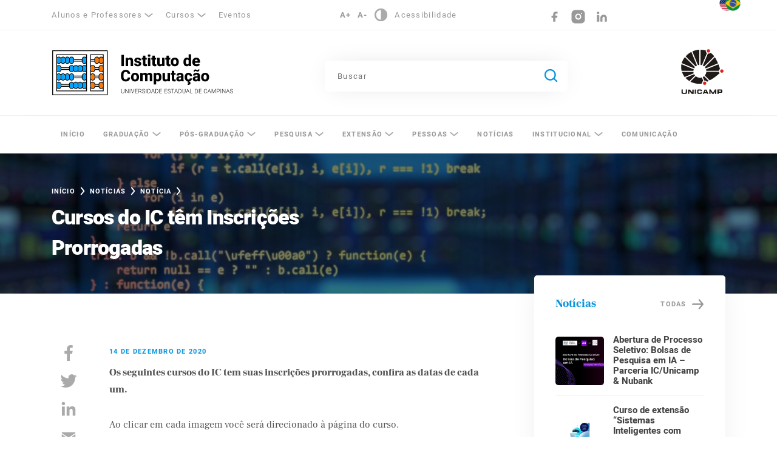

--- FILE ---
content_type: text/html; charset=UTF-8
request_url: https://ic.unicamp.br/noticia/5016/cursos-do-ic-tem-inscricoes-prorrogadas/
body_size: 13304
content:
<!DOCTYPE html><html lang="pt-BR"><head><script async src="https://www.googletagmanager.com/gtag/js?id=G-RDFNKQD3Q0"></script><script>window.dataLayer = window.dataLayer || [];function gtag(){dataLayer.push(arguments);}gtag('js', new Date());gtag('config', 'G-RDFNKQD3Q0');</script><meta charset="UTF-8"><meta name="viewport" content="width=device-width, initial-scale=1, maximum-scale=1, user-scalable=no"><link rel="profile" href="https://gmpg.org/xfn/11"><meta name='robots' content='index, follow, max-image-preview:large, max-snippet:-1, max-video-preview:-1' /><title>Cursos do IC têm Inscrições Prorrogadas - Instituto de Computação</title><link rel="canonical" href="https://ic.unicamp.br/noticia/5016/cursos-do-ic-tem-inscricoes-prorrogadas/" /><meta property="og:locale" content="pt_BR" /><meta property="og:type" content="article" /><meta property="og:title" content="Cursos do IC têm Inscrições Prorrogadas - Instituto de Computação" /><meta property="og:description" content="Os seguintes cursos do IC tem suas inscrições prorrogadas, confira as datas de cada um. Ao clicar em cada imagem você será direcionado à página do curso." /><meta property="og:url" content="https://ic.unicamp.br/noticia/5016/cursos-do-ic-tem-inscricoes-prorrogadas/" /><meta property="og:site_name" content="Instituto de Computação" /><meta property="article:published_time" content="2020-12-14T21:31:29+00:00" /><meta property="article:modified_time" content="2020-12-14T23:10:34+00:00" /><meta property="og:image" content="https://ic.unicamp.br/wp-content/uploads/2020/09/source-4280758_1920-1170x780-1.jpg" /><meta property="og:image:width" content="1170" /><meta property="og:image:height" content="780" /><meta property="og:image:type" content="image/jpeg" /><meta name="author" content="Cristiane Camargo" /><meta name="twitter:card" content="summary_large_image" /><meta name="twitter:label1" content="Escrito por" /><meta name="twitter:data1" content="Cristiane Camargo" /><script type="application/ld+json" class="yoast-schema-graph">{"@context":"https://schema.org","@graph":[{"@type":"WebPage","@id":"https://ic.unicamp.br/noticia/5016/cursos-do-ic-tem-inscricoes-prorrogadas/","url":"https://ic.unicamp.br/noticia/5016/cursos-do-ic-tem-inscricoes-prorrogadas/","name":"Cursos do IC têm Inscrições Prorrogadas - Instituto de Computação","isPartOf":{"@id":"https://ic.unicamp.br/#website"},"primaryImageOfPage":{"@id":"https://ic.unicamp.br/noticia/5016/cursos-do-ic-tem-inscricoes-prorrogadas/#primaryimage"},"image":{"@id":"https://ic.unicamp.br/noticia/5016/cursos-do-ic-tem-inscricoes-prorrogadas/#primaryimage"},"thumbnailUrl":"https://ic.unicamp.br/wp-content/uploads/2020/09/source-4280758_1920-1170x780-1.jpg","datePublished":"2020-12-14T21:31:29+00:00","dateModified":"2020-12-14T23:10:34+00:00","author":{"@id":"https://ic.unicamp.br/#/schema/person/fa7779b5172dfc83e5a99724cc5186a6"},"breadcrumb":{"@id":"https://ic.unicamp.br/noticia/5016/cursos-do-ic-tem-inscricoes-prorrogadas/#breadcrumb"},"inLanguage":"pt-BR","potentialAction":[{"@type":"ReadAction","target":["https://ic.unicamp.br/noticia/5016/cursos-do-ic-tem-inscricoes-prorrogadas/"]}]},{"@type":"ImageObject","inLanguage":"pt-BR","@id":"https://ic.unicamp.br/noticia/5016/cursos-do-ic-tem-inscricoes-prorrogadas/#primaryimage","url":"https://ic.unicamp.br/wp-content/uploads/2020/09/source-4280758_1920-1170x780-1.jpg","contentUrl":"https://ic.unicamp.br/wp-content/uploads/2020/09/source-4280758_1920-1170x780-1.jpg","width":1170,"height":780},{"@type":"BreadcrumbList","@id":"https://ic.unicamp.br/noticia/5016/cursos-do-ic-tem-inscricoes-prorrogadas/#breadcrumb","itemListElement":[{"@type":"ListItem","position":1,"name":"Início","item":"https://ic.unicamp.br/"},{"@type":"ListItem","position":2,"name":"Notícias","item":"https://ic.unicamp.br/noticias/"},{"@type":"ListItem","position":3,"name":"Notícia","item":"https://ic.unicamp.br/noticias/noticia/"},{"@type":"ListItem","position":4,"name":"Cursos do IC têm Inscrições Prorrogadas"}]},{"@type":"WebSite","@id":"https://ic.unicamp.br/#website","url":"https://ic.unicamp.br/","name":"Instituto de Computação","description":"Universidade Estadual de Campinas","potentialAction":[{"@type":"SearchAction","target":{"@type":"EntryPoint","urlTemplate":"https://ic.unicamp.br/?s={search_term_string}"},"query-input":{"@type":"PropertyValueSpecification","valueRequired":true,"valueName":"search_term_string"}}],"inLanguage":"pt-BR"},{"@type":"Person","@id":"https://ic.unicamp.br/#/schema/person/fa7779b5172dfc83e5a99724cc5186a6","name":"Cristiane Camargo","image":{"@type":"ImageObject","inLanguage":"pt-BR","@id":"https://ic.unicamp.br/#/schema/person/image/","url":"https://secure.gravatar.com/avatar/277abcd0324b69fa6380f6e3fb75353fe9a1c176c4857a0d0630614f0a8a6236?s=96&d=mm&r=g","contentUrl":"https://secure.gravatar.com/avatar/277abcd0324b69fa6380f6e3fb75353fe9a1c176c4857a0d0630614f0a8a6236?s=96&d=mm&r=g","caption":"Cristiane Camargo"},"url":"https://ic.unicamp.br/author/cristiane/"}]}</script><link rel='dns-prefetch' href='//stats.wp.com' /><link rel="alternate" type="application/rss+xml" title="Feed para Instituto de Computação &raquo;" href="https://ic.unicamp.br/feed/" /><link rel="alternate" type="application/rss+xml" title="Feed de comentários para Instituto de Computação &raquo;" href="https://ic.unicamp.br/comments/feed/" /><link rel="alternate" title="oEmbed (JSON)" type="application/json+oembed" href="https://ic.unicamp.br/wp-json/oembed/1.0/embed?url=https%3A%2F%2Fic.unicamp.br%2Fnoticia%2F5016%2Fcursos-do-ic-tem-inscricoes-prorrogadas%2F" /><link rel="alternate" title="oEmbed (XML)" type="text/xml+oembed" href="https://ic.unicamp.br/wp-json/oembed/1.0/embed?url=https%3A%2F%2Fic.unicamp.br%2Fnoticia%2F5016%2Fcursos-do-ic-tem-inscricoes-prorrogadas%2F&#038;format=xml" /><style id='wp-img-auto-sizes-contain-inline-css' type='text/css'>img:is([sizes=auto i],[sizes^="auto," i]){contain-intrinsic-size:3000px 1500px}</style><link rel='stylesheet' id='jetpack_related-posts-css' href='https://ic.unicamp.br/wp-content/plugins/jetpack/modules/related-posts/related-posts.css?ver=20240116' type='text/css' media='all' /><style id='classic-theme-styles-inline-css' type='text/css'>.wp-block-button__link{color:#fff;background-color:#32373c;border-radius:9999px;box-shadow:none;text-decoration:none;padding:calc(.667em + 2px) calc(1.333em + 2px);font-size:1.125em}.wp-block-file__button{background:#32373c;color:#fff;text-decoration:none}</style><link rel='stylesheet' id='contact-form-7-css' href='https://ic.unicamp.br/wp-content/plugins/contact-form-7/includes/css/styles.css?ver=6.1.4' type='text/css' media='all' /><link rel='stylesheet' id='ic_unicamp-style-css' href='https://ic.unicamp.br/wp-content/themes/ic_unicamp/css/style.min.css?ver=1.0' type='text/css' media='all' /><link rel='stylesheet' id='ic_unicamp-custom-css' href='https://ic.unicamp.br/wp-content/themes/ic_unicamp/css/custom.css?ver=1765394572' type='text/css' media='all' /><link rel='stylesheet' id='wp-block-paragraph-css' href='https://ic.unicamp.br/wp-includes/blocks/paragraph/style.min.css?ver=6.9' type='text/css' media='all' /><script type="text/javascript" id="jetpack_related-posts-js-extra">
var related_posts_js_options = {"post_heading":"h4"};//# sourceURL=jetpack_related-posts-js-extra

</script><script type="text/javascript" src="https://ic.unicamp.br/wp-content/plugins/jetpack/_inc/build/related-posts/related-posts.min.js?ver=20240116" id="jetpack_related-posts-js"></script><script type="text/javascript" src="https://ic.unicamp.br/wp-includes/js/jquery/jquery.min.js?ver=3.7.1" id="jquery-core-js"></script><script type="text/javascript" src="https://ic.unicamp.br/wp-includes/js/jquery/jquery-migrate.min.js?ver=3.4.1" id="jquery-migrate-js"></script><link rel="https://api.w.org/" href="https://ic.unicamp.br/wp-json/" /><link rel="alternate" title="JSON" type="application/json" href="https://ic.unicamp.br/wp-json/wp/v2/posts/5016" /><link rel="EditURI" type="application/rsd+xml" title="RSD" href="https://ic.unicamp.br/xmlrpc.php?rsd" /><meta name="generator" content="WordPress 6.9" /><link rel='shortlink' href='https://ic.unicamp.br/?p=5016' /><style>img#wpstats{display:none}</style><link rel="shortcut icon" sizes="16x16" href="https://ic.unicamp.br/wp-content/themes/ic_unicamp/img/favicon/16.png" /><link rel="shortcut icon" sizes="32x32" href="https://ic.unicamp.br/wp-content/themes/ic_unicamp/img/favicon/32.png" /><link rel="shortcut icon" sizes="57x57" href="https://ic.unicamp.br/wp-content/themes/ic_unicamp/img/favicon/57.png" /><link rel="shortcut icon" sizes="114x114" href="https://ic.unicamp.br/wp-content/themes/ic_unicamp/img/favicon/114.png" /><link rel="shortcut icon" sizes="72x72" href="https://ic.unicamp.br/wp-content/themes/ic_unicamp/img/favicon/72.png" /><link rel="shortcut icon" sizes="144x144" href="https://ic.unicamp.br/wp-content/themes/ic_unicamp/img/favicon/144.png" /><style id='wp-block-image-inline-css' type='text/css'>.wp-block-image>a,.wp-block-image>figure>a{display:inline-block}.wp-block-image img{box-sizing:border-box;height:auto;max-width:100%;vertical-align:bottom}@media not (prefers-reduced-motion){.wp-block-image img.hide{visibility:hidden}.wp-block-image img.show{animation:show-content-image .4s}}.wp-block-image[style*=border-radius] img,.wp-block-image[style*=border-radius]>a{border-radius:inherit}.wp-block-image.has-custom-border img{box-sizing:border-box}.wp-block-image.aligncenter{text-align:center}.wp-block-image.alignfull>a,.wp-block-image.alignwide>a{width:100%}.wp-block-image.alignfull img,.wp-block-image.alignwide img{height:auto;width:100%}.wp-block-image .aligncenter,.wp-block-image .alignleft,.wp-block-image .alignright,.wp-block-image.aligncenter,.wp-block-image.alignleft,.wp-block-image.alignright{display:table}.wp-block-image .aligncenter>figcaption,.wp-block-image .alignleft>figcaption,.wp-block-image .alignright>figcaption,.wp-block-image.aligncenter>figcaption,.wp-block-image.alignleft>figcaption,.wp-block-image.alignright>figcaption{caption-side:bottom;display:table-caption}.wp-block-image .alignleft{float:left;margin:.5em 1em .5em 0}.wp-block-image .alignright{float:right;margin:.5em 0 .5em 1em}.wp-block-image .aligncenter{margin-left:auto;margin-right:auto}.wp-block-image:where(figcaption){margin-bottom:1em;margin-top:.5em}.wp-block-image.is-style-circle-mask img{border-radius:9999px}@supports ((-webkit-mask-image:none) or (mask-image:none)) or (-webkit-mask-image:none){.wp-block-image.is-style-circle-mask img{border-radius:0;-webkit-mask-image:url('data:image/svg+xml;utf8,<svg viewBox="0 0 100 100" xmlns="http://www.w3.org/2000/svg"><circle cx="50" cy="50" r="50"/></svg>');mask-image:url('data:image/svg+xml;utf8,<svg viewBox="0 0 100 100" xmlns="http://www.w3.org/2000/svg"><circle cx="50" cy="50" r="50"/></svg>');mask-mode:alpha;-webkit-mask-position:center;mask-position:center;-webkit-mask-repeat:no-repeat;mask-repeat:no-repeat;-webkit-mask-size:contain;mask-size:contain}}:root:where(.wp-block-image.is-style-rounded img,.wp-block-image .is-style-rounded img){border-radius:9999px}.wp-block-image figure{margin:0}.wp-lightbox-container{display:flex;flex-direction:column;position:relative}.wp-lightbox-container img{cursor:zoom-in}.wp-lightbox-container img:hover+button{opacity:1}.wp-lightbox-container button{align-items:center;backdrop-filter:blur(16px) saturate(180%);background-color:#5a5a5a40;border:none;border-radius:4px;cursor:zoom-in;display:flex;height:20px;justify-content:center;opacity:0;padding:0;position:absolute;right:16px;text-align:center;top:16px;width:20px;z-index:100}@media not (prefers-reduced-motion){.wp-lightbox-container button{transition:opacity .2s ease}}.wp-lightbox-container button:focus-visible{outline:3px auto #5a5a5a40;outline:3px auto -webkit-focus-ring-color;outline-offset:3px}.wp-lightbox-container button:hover{cursor:pointer;opacity:1}.wp-lightbox-container button:focus{opacity:1}.wp-lightbox-container button:focus,.wp-lightbox-container button:hover,.wp-lightbox-container button:not(:hover):not(:active):not(.has-background){background-color:#5a5a5a40;border:none}.wp-lightbox-overlay{box-sizing:border-box;cursor:zoom-out;height:100vh;left:0;overflow:hidden;position:fixed;top:0;visibility:hidden;width:100%;z-index:100000}.wp-lightbox-overlay .close-button{align-items:center;cursor:pointer;display:flex;justify-content:center;min-height:40px;min-width:40px;padding:0;position:absolute;right:calc(env(safe-area-inset-right) + 16px);top:calc(env(safe-area-inset-top) + 16px);z-index:5000000}.wp-lightbox-overlay .close-button:focus,.wp-lightbox-overlay .close-button:hover,.wp-lightbox-overlay .close-button:not(:hover):not(:active):not(.has-background){background:none;border:none}.wp-lightbox-overlay .lightbox-image-container{height:var(--wp--lightbox-container-height);left:50%;overflow:hidden;position:absolute;top:50%;transform:translate(-50%,-50%);transform-origin:top left;width:var(--wp--lightbox-container-width);z-index:9999999999}.wp-lightbox-overlay .wp-block-image{align-items:center;box-sizing:border-box;display:flex;height:100%;justify-content:center;margin:0;position:relative;transform-origin:0 0;width:100%;z-index:3000000}.wp-lightbox-overlay .wp-block-image img{height:var(--wp--lightbox-image-height);min-height:var(--wp--lightbox-image-height);min-width:var(--wp--lightbox-image-width);width:var(--wp--lightbox-image-width)}.wp-lightbox-overlay .wp-block-image figcaption{display:none}.wp-lightbox-overlay button{background:none;border:none}.wp-lightbox-overlay .scrim{background-color:#fff;height:100%;opacity:.9;position:absolute;width:100%;z-index:2000000}.wp-lightbox-overlay.active{visibility:visible}@media not (prefers-reduced-motion){.wp-lightbox-overlay.active{animation:turn-on-visibility .25s both}.wp-lightbox-overlay.active img{animation:turn-on-visibility .35s both}.wp-lightbox-overlay.show-closing-animation:not(.active){animation:turn-off-visibility .35s both}.wp-lightbox-overlay.show-closing-animation:not(.active) img{animation:turn-off-visibility .25s both}.wp-lightbox-overlay.zoom.active{animation:none;opacity:1;visibility:visible}.wp-lightbox-overlay.zoom.active .lightbox-image-container{animation:lightbox-zoom-in .4s}.wp-lightbox-overlay.zoom.active .lightbox-image-container img{animation:none}.wp-lightbox-overlay.zoom.active .scrim{animation:turn-on-visibility .4s forwards}.wp-lightbox-overlay.zoom.show-closing-animation:not(.active){animation:none}.wp-lightbox-overlay.zoom.show-closing-animation:not(.active) .lightbox-image-container{animation:lightbox-zoom-out .4s}.wp-lightbox-overlay.zoom.show-closing-animation:not(.active) .lightbox-image-container img{animation:none}.wp-lightbox-overlay.zoom.show-closing-animation:not(.active) .scrim{animation:turn-off-visibility .4s forwards}}@keyframes show-content-image{0%{visibility:hidden}99%{visibility:hidden}to{visibility:visible}}@keyframes turn-on-visibility{0%{opacity:0}to{opacity:1}}@keyframes turn-off-visibility{0%{opacity:1;visibility:visible}99%{opacity:0;visibility:visible}to{opacity:0;visibility:hidden}}@keyframes lightbox-zoom-in{0%{transform:translate(calc((-100vw + var(--wp--lightbox-scrollbar-width))/2 + var(--wp--lightbox-initial-left-position)),calc(-50vh + var(--wp--lightbox-initial-top-position))) scale(var(--wp--lightbox-scale))}to{transform:translate(-50%,-50%) scale(1)}}@keyframes lightbox-zoom-out{0%{transform:translate(-50%,-50%) scale(1);visibility:visible}99%{visibility:visible}to{transform:translate(calc((-100vw + var(--wp--lightbox-scrollbar-width))/2 + var(--wp--lightbox-initial-left-position)),calc(-50vh + var(--wp--lightbox-initial-top-position))) scale(var(--wp--lightbox-scale));visibility:hidden}}</style><style id='global-styles-inline-css' type='text/css'>:root{--wp--preset--aspect-ratio--square:1;--wp--preset--aspect-ratio--4-3:4/3;--wp--preset--aspect-ratio--3-4:3/4;--wp--preset--aspect-ratio--3-2:3/2;--wp--preset--aspect-ratio--2-3:2/3;--wp--preset--aspect-ratio--16-9:16/9;--wp--preset--aspect-ratio--9-16:9/16;--wp--preset--color--black:#000000;--wp--preset--color--cyan-bluish-gray:#abb8c3;--wp--preset--color--white:#ffffff;--wp--preset--color--pale-pink:#f78da7;--wp--preset--color--vivid-red:#cf2e2e;--wp--preset--color--luminous-vivid-orange:#ff6900;--wp--preset--color--luminous-vivid-amber:#fcb900;--wp--preset--color--light-green-cyan:#7bdcb5;--wp--preset--color--vivid-green-cyan:#00d084;--wp--preset--color--pale-cyan-blue:#8ed1fc;--wp--preset--color--vivid-cyan-blue:#0693e3;--wp--preset--color--vivid-purple:#9b51e0;--wp--preset--gradient--vivid-cyan-blue-to-vivid-purple:linear-gradient(135deg,rgb(6,147,227) 0%,rgb(155,81,224) 100%);--wp--preset--gradient--light-green-cyan-to-vivid-green-cyan:linear-gradient(135deg,rgb(122,220,180) 0%,rgb(0,208,130) 100%);--wp--preset--gradient--luminous-vivid-amber-to-luminous-vivid-orange:linear-gradient(135deg,rgb(252,185,0) 0%,rgb(255,105,0) 100%);--wp--preset--gradient--luminous-vivid-orange-to-vivid-red:linear-gradient(135deg,rgb(255,105,0) 0%,rgb(207,46,46) 100%);--wp--preset--gradient--very-light-gray-to-cyan-bluish-gray:linear-gradient(135deg,rgb(238,238,238) 0%,rgb(169,184,195) 100%);--wp--preset--gradient--cool-to-warm-spectrum:linear-gradient(135deg,rgb(74,234,220) 0%,rgb(151,120,209) 20%,rgb(207,42,186) 40%,rgb(238,44,130) 60%,rgb(251,105,98) 80%,rgb(254,248,76) 100%);--wp--preset--gradient--blush-light-purple:linear-gradient(135deg,rgb(255,206,236) 0%,rgb(152,150,240) 100%);--wp--preset--gradient--blush-bordeaux:linear-gradient(135deg,rgb(254,205,165) 0%,rgb(254,45,45) 50%,rgb(107,0,62) 100%);--wp--preset--gradient--luminous-dusk:linear-gradient(135deg,rgb(255,203,112) 0%,rgb(199,81,192) 50%,rgb(65,88,208) 100%);--wp--preset--gradient--pale-ocean:linear-gradient(135deg,rgb(255,245,203) 0%,rgb(182,227,212) 50%,rgb(51,167,181) 100%);--wp--preset--gradient--electric-grass:linear-gradient(135deg,rgb(202,248,128) 0%,rgb(113,206,126) 100%);--wp--preset--gradient--midnight:linear-gradient(135deg,rgb(2,3,129) 0%,rgb(40,116,252) 100%);--wp--preset--font-size--small:13px;--wp--preset--font-size--medium:20px;--wp--preset--font-size--large:36px;--wp--preset--font-size--x-large:42px;--wp--preset--spacing--20:0.44rem;--wp--preset--spacing--30:0.67rem;--wp--preset--spacing--40:1rem;--wp--preset--spacing--50:1.5rem;--wp--preset--spacing--60:2.25rem;--wp--preset--spacing--70:3.38rem;--wp--preset--spacing--80:5.06rem;--wp--preset--shadow--natural:6px 6px 9px rgba(0,0,0,0.2);--wp--preset--shadow--deep:12px 12px 50px rgba(0,0,0,0.4);--wp--preset--shadow--sharp:6px 6px 0px rgba(0,0,0,0.2);--wp--preset--shadow--outlined:6px 6px 0px -3px rgb(255,255,255),6px 6px rgb(0,0,0);--wp--preset--shadow--crisp:6px 6px 0px rgb(0,0,0)}:where(.is-layout-flex){gap:0.5em}:where(.is-layout-grid){gap:0.5em}body .is-layout-flex{display:flex}.is-layout-flex{flex-wrap:wrap;align-items:center}.is-layout-flex >:is(*,div){margin:0}body .is-layout-grid{display:grid}.is-layout-grid >:is(*,div){margin:0}:where(.wp-block-columns.is-layout-flex){gap:2em}:where(.wp-block-columns.is-layout-grid){gap:2em}:where(.wp-block-post-template.is-layout-flex){gap:1.25em}:where(.wp-block-post-template.is-layout-grid){gap:1.25em}.has-black-color{color:var(--wp--preset--color--black) !important}.has-cyan-bluish-gray-color{color:var(--wp--preset--color--cyan-bluish-gray) !important}.has-white-color{color:var(--wp--preset--color--white) !important}.has-pale-pink-color{color:var(--wp--preset--color--pale-pink) !important}.has-vivid-red-color{color:var(--wp--preset--color--vivid-red) !important}.has-luminous-vivid-orange-color{color:var(--wp--preset--color--luminous-vivid-orange) !important}.has-luminous-vivid-amber-color{color:var(--wp--preset--color--luminous-vivid-amber) !important}.has-light-green-cyan-color{color:var(--wp--preset--color--light-green-cyan) !important}.has-vivid-green-cyan-color{color:var(--wp--preset--color--vivid-green-cyan) !important}.has-pale-cyan-blue-color{color:var(--wp--preset--color--pale-cyan-blue) !important}.has-vivid-cyan-blue-color{color:var(--wp--preset--color--vivid-cyan-blue) !important}.has-vivid-purple-color{color:var(--wp--preset--color--vivid-purple) !important}.has-black-background-color{background-color:var(--wp--preset--color--black) !important}.has-cyan-bluish-gray-background-color{background-color:var(--wp--preset--color--cyan-bluish-gray) !important}.has-white-background-color{background-color:var(--wp--preset--color--white) !important}.has-pale-pink-background-color{background-color:var(--wp--preset--color--pale-pink) !important}.has-vivid-red-background-color{background-color:var(--wp--preset--color--vivid-red) !important}.has-luminous-vivid-orange-background-color{background-color:var(--wp--preset--color--luminous-vivid-orange) !important}.has-luminous-vivid-amber-background-color{background-color:var(--wp--preset--color--luminous-vivid-amber) !important}.has-light-green-cyan-background-color{background-color:var(--wp--preset--color--light-green-cyan) !important}.has-vivid-green-cyan-background-color{background-color:var(--wp--preset--color--vivid-green-cyan) !important}.has-pale-cyan-blue-background-color{background-color:var(--wp--preset--color--pale-cyan-blue) !important}.has-vivid-cyan-blue-background-color{background-color:var(--wp--preset--color--vivid-cyan-blue) !important}.has-vivid-purple-background-color{background-color:var(--wp--preset--color--vivid-purple) !important}.has-black-border-color{border-color:var(--wp--preset--color--black) !important}.has-cyan-bluish-gray-border-color{border-color:var(--wp--preset--color--cyan-bluish-gray) !important}.has-white-border-color{border-color:var(--wp--preset--color--white) !important}.has-pale-pink-border-color{border-color:var(--wp--preset--color--pale-pink) !important}.has-vivid-red-border-color{border-color:var(--wp--preset--color--vivid-red) !important}.has-luminous-vivid-orange-border-color{border-color:var(--wp--preset--color--luminous-vivid-orange) !important}.has-luminous-vivid-amber-border-color{border-color:var(--wp--preset--color--luminous-vivid-amber) !important}.has-light-green-cyan-border-color{border-color:var(--wp--preset--color--light-green-cyan) !important}.has-vivid-green-cyan-border-color{border-color:var(--wp--preset--color--vivid-green-cyan) !important}.has-pale-cyan-blue-border-color{border-color:var(--wp--preset--color--pale-cyan-blue) !important}.has-vivid-cyan-blue-border-color{border-color:var(--wp--preset--color--vivid-cyan-blue) !important}.has-vivid-purple-border-color{border-color:var(--wp--preset--color--vivid-purple) !important}.has-vivid-cyan-blue-to-vivid-purple-gradient-background{background:var(--wp--preset--gradient--vivid-cyan-blue-to-vivid-purple) !important}.has-light-green-cyan-to-vivid-green-cyan-gradient-background{background:var(--wp--preset--gradient--light-green-cyan-to-vivid-green-cyan) !important}.has-luminous-vivid-amber-to-luminous-vivid-orange-gradient-background{background:var(--wp--preset--gradient--luminous-vivid-amber-to-luminous-vivid-orange) !important}.has-luminous-vivid-orange-to-vivid-red-gradient-background{background:var(--wp--preset--gradient--luminous-vivid-orange-to-vivid-red) !important}.has-very-light-gray-to-cyan-bluish-gray-gradient-background{background:var(--wp--preset--gradient--very-light-gray-to-cyan-bluish-gray) !important}.has-cool-to-warm-spectrum-gradient-background{background:var(--wp--preset--gradient--cool-to-warm-spectrum) !important}.has-blush-light-purple-gradient-background{background:var(--wp--preset--gradient--blush-light-purple) !important}.has-blush-bordeaux-gradient-background{background:var(--wp--preset--gradient--blush-bordeaux) !important}.has-luminous-dusk-gradient-background{background:var(--wp--preset--gradient--luminous-dusk) !important}.has-pale-ocean-gradient-background{background:var(--wp--preset--gradient--pale-ocean) !important}.has-electric-grass-gradient-background{background:var(--wp--preset--gradient--electric-grass) !important}.has-midnight-gradient-background{background:var(--wp--preset--gradient--midnight) !important}.has-small-font-size{font-size:var(--wp--preset--font-size--small) !important}.has-medium-font-size{font-size:var(--wp--preset--font-size--medium) !important}.has-large-font-size{font-size:var(--wp--preset--font-size--large) !important}.has-x-large-font-size{font-size:var(--wp--preset--font-size--x-large) !important}</style><link rel='stylesheet' id='style-css' href='https://ic.unicamp.br/wp-content/plugins/icapi/includes/layout/layout-icapi.css?ver=6.9' type='text/css' media='all' /></head><body class="wp-singular post-template-default single single-post postid-5016 single-format-standard wp-theme-ic_unicamp loading"><div id="search-mobile"><div class="container"><div class="row"><div class="col-9"><form role="text" method="get" action="https://ic.unicamp.br/"><input placeholder="O que você está procurando?" type="text" value="" name="s" aria-required="true" aria-invalid="false"></form></div><div class="col align-right"><span class="btn-close-search" title="Fechar"></span></div></div></div></div><div id="mobile-menu"><div><div class="header-menu-mobile"><div class="container"><div class="row"><div class="col-12 align-right"><span class="btn-close-menu"></span></div></div><div class="row"><div class="col-12"><a class="logo-top" title="Instituto de Computação - Universidade Estadual de Campinas" href="https://ic.unicamp.br/" rel="home">Instituto de Computação</a></div></div></div></div><div><div class="container"><div class="row"><div class="col-sm-12"><nav class="menu-menu-principal-container"><ul id="menu-menu-principal-1" class="menu"><li class="menu-item menu-item-type-custom menu-item-object-custom menu-item-home menu-item-46"><a href="https://ic.unicamp.br/">Início</a></li><li class="menu-item menu-item-type-post_type menu-item-object-page menu-item-has-children menu-item-284"><a href="https://ic.unicamp.br/graduacao/">Graduação</a><ul class="sub-menu"><li class="menu-item menu-item-type-post_type menu-item-object-page menu-item-1842"><a href="https://ic.unicamp.br/graduacao/ciencia-da-computacao/">Ciência da Computação</a></li><li class="menu-item menu-item-type-post_type menu-item-object-page menu-item-1841"><a href="https://ic.unicamp.br/graduacao/engenharia-da-computacao/">Engenharia de Computação</a></li><li class="menu-item menu-item-type-post_type menu-item-object-page menu-item-has-children menu-item-591"><a href="https://ic.unicamp.br/graduacao/comissao-de-graduacao/">Comissão de Graduação</a><ul class="sub-menu"><li class="menu-item menu-item-type-post_type menu-item-object-page menu-item-592"><a href="https://ic.unicamp.br/graduacao/comissao-de-graduacao/avaliacao-e-discussao-de-curso/">Avaliação e Discussão de Curso</a></li><li class="menu-item menu-item-type-post_type menu-item-object-page menu-item-799"><a href="https://ic.unicamp.br/graduacao/comissao-de-graduacao/calendario-das-reunioes/">Calendário das Reuniões</a></li><li class="menu-item menu-item-type-post_type menu-item-object-page menu-item-798"><a href="https://ic.unicamp.br/graduacao/comissao-de-graduacao/composicao-da-cg-e-secretaria/">Composição da CG e Secretaria</a></li><li class="menu-item menu-item-type-post_type menu-item-object-page menu-item-802"><a href="https://ic.unicamp.br/graduacao/comissao-de-graduacao/normas/">Normas</a></li></ul></li><li class="menu-item menu-item-type-post_type menu-item-object-page menu-item-has-children menu-item-792"><a href="https://ic.unicamp.br/graduacao/informacoes-para-alunos/">Informações para Alunos</a><ul class="sub-menu"><li class="menu-item menu-item-type-post_type menu-item-object-page menu-item-823"><a href="https://ic.unicamp.br/graduacao/informacoes-para-alunos/aproveitamento-de-estudos/">Aproveitamento de Estudos</a></li><li class="menu-item menu-item-type-post_type menu-item-object-page menu-item-833"><a href="https://ic.unicamp.br/graduacao/informacoes-para-alunos/avaliacao-docente/">Avaliação Docente</a></li><li class="menu-item menu-item-type-post_type menu-item-object-page menu-item-832"><a href="https://ic.unicamp.br/graduacao/informacoes-para-alunos/certificados-de-estudo/">Certificados de Estudo</a></li><li class="menu-item menu-item-type-post_type menu-item-object-page menu-item-824"><a href="https://ic.unicamp.br/graduacao/informacoes-para-alunos/colacao-de-grau/">Colação de Grau</a></li><li class="menu-item menu-item-type-post_type menu-item-object-page menu-item-834"><a href="https://ic.unicamp.br/graduacao/informacoes-para-alunos/disciplinas/">Disciplinas</a></li><li class="menu-item menu-item-type-post_type menu-item-object-page menu-item-825"><a href="https://ic.unicamp.br/graduacao/informacoes-para-alunos/enade/">Enade</a></li><li class="menu-item menu-item-type-post_type menu-item-object-page menu-item-826"><a href="https://ic.unicamp.br/graduacao/informacoes-para-alunos/estagios/">Estágios</a></li><li class="menu-item menu-item-type-post_type menu-item-object-page menu-item-10243"><a href="https://ic.unicamp.br/graduacao/informacoes-para-alunos/extensao-curricularizada/">Extensão Curricularizada</a></li><li class="menu-item menu-item-type-post_type menu-item-object-page menu-item-827"><a href="https://ic.unicamp.br/graduacao/informacoes-para-alunos/intercambio/">Intercâmbios</a></li><li class="menu-item menu-item-type-post_type menu-item-object-page menu-item-828"><a href="https://ic.unicamp.br/graduacao/informacoes-para-alunos/matricula/">Matrícula</a></li><li class="menu-item menu-item-type-post_type menu-item-object-page menu-item-829"><a href="https://ic.unicamp.br/graduacao/informacoes-para-alunos/monitoria/">Monitoria (PAD)</a></li><li class="menu-item menu-item-type-post_type menu-item-object-page menu-item-2024"><a href="https://ic.unicamp.br/graduacao/informacoes-para-alunos/projeto-final-de-graduacao/">Projeto Final de Graduação</a></li><li class="menu-item menu-item-type-post_type menu-item-object-page menu-item-9752"><a href="https://ic.unicamp.br/graduacao/informacoes-para-alunos/resolucoes/">Resoluções</a></li><li class="menu-item menu-item-type-custom menu-item-object-custom menu-item-2025"><a href="https://ic.unicamp.br/pos-graduacao/informacao-para-docentes-e-pos-graduandos/alunos-especiais-e-aluno-de-graduacao-do-ic/pif-programa-integrado-de-formacao/">Programa Integrado de Formação</a></li></ul></li></ul></li><li class="menu-item menu-item-type-post_type menu-item-object-page menu-item-has-children menu-item-279"><a href="https://ic.unicamp.br/pos-graduacao/">Pós-Graduação</a><ul class="sub-menu"><li class="menu-item menu-item-type-post_type menu-item-object-page menu-item-1650"><a href="https://ic.unicamp.br/pos-graduacao/">Apresentação do Programa</a></li><li class="menu-item menu-item-type-post_type menu-item-object-page menu-item-1651"><a href="https://ic.unicamp.br/pos-graduacao/processo-seletivo/">Processo Seletivo</a></li><li class="menu-item menu-item-type-post_type menu-item-object-page menu-item-1652"><a href="https://ic.unicamp.br/pos-graduacao/mestrado-academico-em-ciencia-da-computacao/">Mestrado</a></li><li class="menu-item menu-item-type-post_type menu-item-object-page menu-item-1653"><a href="https://ic.unicamp.br/pos-graduacao/doutorado-em-ciencia-da-computacao/">Doutorado</a></li><li class="menu-item menu-item-type-post_type menu-item-object-page menu-item-1667"><a href="https://ic.unicamp.br/pos-graduacao/pos-doutorado/">Pós-Doutorado</a></li><li class="menu-item menu-item-type-post_type menu-item-object-page menu-item-1672"><a href="https://ic.unicamp.br/pos-graduacao/alunos-especiais/">Alunos Especiais</a></li><li class="menu-item menu-item-type-post_type menu-item-object-page menu-item-1694"><a href="https://ic.unicamp.br/pos-graduacao/informacao-para-docentes-e-pos-graduandos/">Informação para docentes e pós-graduandos</a></li></ul></li><li class="menu-item menu-item-type-post_type menu-item-object-page menu-item-has-children menu-item-278"><a href="https://ic.unicamp.br/pesquisa/">Pesquisa</a><ul class="sub-menu"><li class="menu-item menu-item-type-post_type menu-item-object-page menu-item-855"><a href="https://ic.unicamp.br/pesquisa/areas-de-concentracao/">Áreas de Concentração</a></li><li class="menu-item menu-item-type-post_type menu-item-object-page menu-item-3317"><a href="https://ic.unicamp.br/pesquisa/projetos-e-laboratorios-de-pesquisa/">Projetos e Laboratórios de Pesquisa</a></li><li class="menu-item menu-item-type-post_type menu-item-object-page menu-item-897"><a href="https://ic.unicamp.br/pesquisa/producao-cientifica/">Produção Científica</a></li><li class="menu-item menu-item-type-post_type menu-item-object-page menu-item-912"><a href="https://ic.unicamp.br/pesquisa/equipamentos-multiusuarios/">Equipamentos Multiusuários</a></li></ul></li><li class="menu-item menu-item-type-post_type menu-item-object-page menu-item-has-children menu-item-230"><a href="https://ic.unicamp.br/extensao/">Extensão</a><ul class="sub-menu"><li class="menu-item menu-item-type-post_type menu-item-object-page menu-item-has-children menu-item-685"><a href="https://ic.unicamp.br/extensao/cursos/">Cursos</a><ul class="sub-menu"><li class="menu-item menu-item-type-post_type menu-item-object-page menu-item-12199"><a href="https://ic.unicamp.br/extensao/cursos/desenvolvimento-de-software-apoiado-por-ia-generativa/">DESENVOLVIMENTO DE SOFTWARE APOIADO POR IA GENERATIVA</a></li><li class="menu-item menu-item-type-post_type menu-item-object-page menu-item-694"><a href="https://ic.unicamp.br/extensao/cursos/engenharia-de-software/">Engenharia de Software</a></li><li class="menu-item menu-item-type-post_type menu-item-object-page menu-item-2229"><a href="https://ic.unicamp.br/extensao/cursos/especialista-em-redes-de-computadores/">Redes de Computadores</a></li><li class="menu-item menu-item-type-post_type menu-item-object-page menu-item-2293"><a href="https://ic.unicamp.br/extensao/cursos/nuvens-e-virtualizacao-de-redes/">Nuvens e Virtualização de Redes</a></li><li class="menu-item menu-item-type-post_type menu-item-object-page menu-item-2292"><a href="https://ic.unicamp.br/extensao/cursos/internet-das-coisas/">Internet das Coisas</a></li><li class="menu-item menu-item-type-post_type menu-item-object-page menu-item-2291"><a href="https://ic.unicamp.br/extensao/cursos/aperfeicoamento-em-mineracao-de-dados-complexos/">Mineração de Dados Complexos</a></li><li class="menu-item menu-item-type-post_type menu-item-object-page menu-item-12239"><a href="https://ic.unicamp.br/extensao/cursos/introducao-a-inteligencia-artificial-uma-abordagem-pratica/">Introdução à Inteligência Artificial – Uma Abordagem Prática</a></li></ul></li><li class="menu-item menu-item-type-post_type menu-item-object-page menu-item-3183"><a href="https://ic.unicamp.br/extensao/tecnologias/">Tecnologias</a></li><li class="menu-item menu-item-type-post_type menu-item-object-page menu-item-7736"><a href="https://ic.unicamp.br/extensao/summer-internship/">Summer Internship</a></li><li class="menu-item menu-item-type-post_type menu-item-object-page menu-item-has-children menu-item-8557"><a href="https://ic.unicamp.br/extensao/prestacao-de-servicos/">Prestação de Serviços</a><ul class="sub-menu"><li class="menu-item menu-item-type-post_type menu-item-object-page menu-item-8580"><a href="https://ic.unicamp.br/extensao/prestacao-de-servicos/apoio-a-docentes/">Apoio a Docentes</a></li></ul></li></ul></li><li class="menu-item menu-item-type-custom menu-item-object-custom menu-item-has-children menu-item-359"><a>Pessoas</a><ul class="sub-menu"><li class="menu-item menu-item-type-post_type menu-item-object-page menu-item-12047"><a href="https://ic.unicamp.br/docentes/">docentes</a></li><li class="menu-item menu-item-type-post_type menu-item-object-page menu-item-12048"><a href="https://ic.unicamp.br/funcionarios/">funcionarios</a></li></ul></li><li class="menu-item menu-item-type-post_type menu-item-object-page current_page_parent menu-item-193"><a href="https://ic.unicamp.br/noticias/">Notícias</a></li><li class="menu-item menu-item-type-post_type menu-item-object-page menu-item-has-children menu-item-293"><a href="https://ic.unicamp.br/sobre/">Institucional</a><ul class="sub-menu"><li class="menu-item menu-item-type-custom menu-item-object-custom menu-item-6685"><a href="/conheca-o-ic">Conheça o IC</a></li><li class="menu-item menu-item-type-post_type menu-item-object-page menu-item-683"><a href="https://ic.unicamp.br/sobre/administracao/">Administração</a></li><li class="menu-item menu-item-type-post_type menu-item-object-page menu-item-8955"><a href="https://ic.unicamp.br/sobre/departamentos/">Departamentos</a></li><li class="menu-item menu-item-type-post_type menu-item-object-page menu-item-288"><a href="https://ic.unicamp.br/sobre/contato/">Contatos</a></li><li class="menu-item menu-item-type-post_type_archive menu-item-object-evento menu-item-268"><a href="https://ic.unicamp.br/agenda/">Agenda</a></li><li class="menu-item menu-item-type-post_type menu-item-object-page menu-item-2331"><a href="https://ic.unicamp.br/sobre/regimentos-normas-e-documentos/">Regimentos, Normas e Documentos</a></li><li class="menu-item menu-item-type-custom menu-item-object-custom menu-item-8822"><a href="https://amigos.ic.unicamp.br">Programa de Doações Amigos do IC</a></li><li class="menu-item menu-item-type-custom menu-item-object-custom menu-item-2197"><a href="https://alumni.ic.unicamp.br">Bolsa Alumni</a></li><li class="menu-item menu-item-type-custom menu-item-object-custom menu-item-2198"><a href="https://cshub.ic.unicamp.br">CSHub</a></li><li class="menu-item menu-item-type-post_type menu-item-object-page menu-item-294"><a href="https://ic.unicamp.br/sobre/parceiros/">Parceiros</a></li><li class="menu-item menu-item-type-post_type_archive menu-item-object-historico menu-item-4826"><a href="https://ic.unicamp.br/historico/">Históricos</a></li><li class="menu-item menu-item-type-post_type menu-item-object-page menu-item-5769"><a href="https://ic.unicamp.br/sobre/eventos-gerais/">Eventos Realizados e Programados</a></li><li class="menu-item menu-item-type-post_type menu-item-object-page menu-item-6129"><a href="https://ic.unicamp.br/sobre/tour-virtual-360/">Tour virtual 360º</a></li></ul></li><li class="menu-item menu-item-type-post_type menu-item-object-page menu-item-9191"><a href="https://ic.unicamp.br/comunicacao/">Comunicação</a></li></ul></nav><nav class="menu-atalhos-topo-container"><ul id="menu-atalhos-topo" class="menu"><li id="menu-item-28" class="menu-item menu-item-type-custom menu-item-object-custom menu-item-has-children menu-item-28"><a>Alunos e Professores</a><ul class="sub-menu"><li id="menu-item-2262" class="menu-item menu-item-type-post_type menu-item-object-page menu-item-2262"><a href="https://ic.unicamp.br/graduacao/informacoes-para-alunos/disciplinas/">Disciplinas da Graduação</a></li><li id="menu-item-2260" class="menu-item menu-item-type-post_type menu-item-object-page menu-item-2260"><a href="https://ic.unicamp.br/pos-graduacao/informacao-para-docentes-e-pos-graduandos/informacoes-sobre-disciplinas-da-pos-graduacao/disciplinas/">Disciplinas da Pós-Graduação</a></li><li id="menu-item-2281" class="menu-item menu-item-type-custom menu-item-object-custom menu-item-2281"><a href="https://www.dac.unicamp.br/portal/calendario">Calendário Acadêmico (DAC)</a></li><li id="menu-item-2282" class="menu-item menu-item-type-custom menu-item-object-custom menu-item-2282"><a href="https://ic.unicamp.br/wp-content/uploads/2025/12/Calendario-Especifico-Pos-2026-Versao-1.pdf">Calendário Específico da Pós</a></li><li id="menu-item-2829" class="menu-item menu-item-type-custom menu-item-object-custom menu-item-2829"><a href="https://webmail2.ic.unicamp.br">Webmail</a></li><li id="menu-item-2831" class="menu-item menu-item-type-custom menu-item-object-custom menu-item-2831"><a href="https://suporte.ic.unicamp.br">Suporte</a></li><li id="menu-item-2832" class="menu-item menu-item-type-custom menu-item-object-custom menu-item-2832"><a href="https://intranet.ic.unicamp.br">Intranet</a></li><li id="menu-item-6063" class="menu-item menu-item-type-custom menu-item-object-custom menu-item-6063"><a href="https://www.ime.unicamp.br/bimecc">Biblioteca do IMECC</a></li></ul></li><li id="menu-item-31" class="menu-item menu-item-type-custom menu-item-object-custom menu-item-has-children menu-item-31"><a>Cursos</a><ul class="sub-menu"><li id="menu-item-2264" class="menu-item menu-item-type-post_type menu-item-object-page menu-item-2264"><a href="https://ic.unicamp.br/graduacao/ciencia-da-computacao/">G &#8211; Ciência da Computação</a></li><li id="menu-item-2266" class="menu-item menu-item-type-post_type menu-item-object-page menu-item-2266"><a href="https://ic.unicamp.br/graduacao/engenharia-da-computacao/">G &#8211; Engenharia da Computação</a></li><li id="menu-item-2265" class="menu-item menu-item-type-post_type menu-item-object-page menu-item-2265"><a href="https://ic.unicamp.br/pos-graduacao/mestrado-academico-em-ciencia-da-computacao/">PG &#8211; Mestrado Acadêmico em Ciência da Computação</a></li><li id="menu-item-2277" class="menu-item menu-item-type-post_type menu-item-object-page menu-item-2277"><a href="https://ic.unicamp.br/pos-graduacao/doutorado-em-ciencia-da-computacao/">PG &#8211; Doutorado em Ciência da Computação</a></li><li id="menu-item-2263" class="menu-item menu-item-type-post_type menu-item-object-page menu-item-2263"><a href="https://ic.unicamp.br/extensao/cursos/engenharia-de-software/">E &#8211; Engenharia de Software</a></li><li id="menu-item-2268" class="menu-item menu-item-type-post_type menu-item-object-page menu-item-2268"><a href="https://ic.unicamp.br/extensao/cursos/especialista-em-redes-de-computadores/">E &#8211; Redes de Computadores</a></li><li id="menu-item-12209" class="menu-item menu-item-type-post_type menu-item-object-page menu-item-12209"><a href="https://ic.unicamp.br/extensao/cursos/introducao-a-inteligencia-artificial-uma-abordagem-pratica/">Ext &#8211; Introdução à Inteligência Artificial – Uma Abordagem Prática</a></li><li id="menu-item-2269" class="menu-item menu-item-type-post_type menu-item-object-page menu-item-2269"><a href="https://ic.unicamp.br/extensao/cursos/nuvens-e-virtualizacao-de-redes/">A &#8211; Nuvens e Virtualização de Redes</a></li><li id="menu-item-2270" class="menu-item menu-item-type-post_type menu-item-object-page menu-item-2270"><a href="https://ic.unicamp.br/extensao/cursos/internet-das-coisas/">A &#8211; Internet das Coisas &#8211; IoT</a></li><li id="menu-item-2271" class="menu-item menu-item-type-post_type menu-item-object-page menu-item-2271"><a href="https://ic.unicamp.br/extensao/cursos/aperfeicoamento-em-mineracao-de-dados-complexos/">A &#8211; Mineração de Dados Complexos</a></li><li id="menu-item-12212" class="menu-item menu-item-type-post_type menu-item-object-page menu-item-12212"><a href="https://ic.unicamp.br/extensao/cursos/desenvolvimento-de-software-apoiado-por-ia-generativa/">Ext &#8211; DESENVOLVIMENTO DE SOFTWARE APOIADO POR IA GENERATIVA</a></li></ul></li><li id="menu-item-41" class="menu-item menu-item-type-custom menu-item-object-custom menu-item-41"><a href="https://ic.unicamp.br/agenda/">Eventos</a></li></ul></nav></div></div></div></div></div></div><div id="page"><header id="top-header"><div class="container"><div class="row"><div class="col d-none d-lg-flex"><div class="desktop-shortcuts"><nav class="menu-atalhos-topo-container"><ul id="menu-atalhos-topo-2" class="menu"><li class="menu-item menu-item-type-custom menu-item-object-custom menu-item-has-children menu-item-28"><a>Alunos e Professores</a><ul class="sub-menu"><li class="menu-item menu-item-type-post_type menu-item-object-page menu-item-2262"><a href="https://ic.unicamp.br/graduacao/informacoes-para-alunos/disciplinas/">Disciplinas da Graduação</a></li><li class="menu-item menu-item-type-post_type menu-item-object-page menu-item-2260"><a href="https://ic.unicamp.br/pos-graduacao/informacao-para-docentes-e-pos-graduandos/informacoes-sobre-disciplinas-da-pos-graduacao/disciplinas/">Disciplinas da Pós-Graduação</a></li><li class="menu-item menu-item-type-custom menu-item-object-custom menu-item-2281"><a href="https://www.dac.unicamp.br/portal/calendario">Calendário Acadêmico (DAC)</a></li><li class="menu-item menu-item-type-custom menu-item-object-custom menu-item-2282"><a href="https://ic.unicamp.br/wp-content/uploads/2025/12/Calendario-Especifico-Pos-2026-Versao-1.pdf">Calendário Específico da Pós</a></li><li class="menu-item menu-item-type-custom menu-item-object-custom menu-item-2829"><a href="https://webmail2.ic.unicamp.br">Webmail</a></li><li class="menu-item menu-item-type-custom menu-item-object-custom menu-item-2831"><a href="https://suporte.ic.unicamp.br">Suporte</a></li><li class="menu-item menu-item-type-custom menu-item-object-custom menu-item-2832"><a href="https://intranet.ic.unicamp.br">Intranet</a></li><li class="menu-item menu-item-type-custom menu-item-object-custom menu-item-6063"><a href="https://www.ime.unicamp.br/bimecc">Biblioteca do IMECC</a></li></ul></li><li class="menu-item menu-item-type-custom menu-item-object-custom menu-item-has-children menu-item-31"><a>Cursos</a><ul class="sub-menu"><li class="menu-item menu-item-type-post_type menu-item-object-page menu-item-2264"><a href="https://ic.unicamp.br/graduacao/ciencia-da-computacao/">G &#8211; Ciência da Computação</a></li><li class="menu-item menu-item-type-post_type menu-item-object-page menu-item-2266"><a href="https://ic.unicamp.br/graduacao/engenharia-da-computacao/">G &#8211; Engenharia da Computação</a></li><li class="menu-item menu-item-type-post_type menu-item-object-page menu-item-2265"><a href="https://ic.unicamp.br/pos-graduacao/mestrado-academico-em-ciencia-da-computacao/">PG &#8211; Mestrado Acadêmico em Ciência da Computação</a></li><li class="menu-item menu-item-type-post_type menu-item-object-page menu-item-2277"><a href="https://ic.unicamp.br/pos-graduacao/doutorado-em-ciencia-da-computacao/">PG &#8211; Doutorado em Ciência da Computação</a></li><li class="menu-item menu-item-type-post_type menu-item-object-page menu-item-2263"><a href="https://ic.unicamp.br/extensao/cursos/engenharia-de-software/">E &#8211; Engenharia de Software</a></li><li class="menu-item menu-item-type-post_type menu-item-object-page menu-item-2268"><a href="https://ic.unicamp.br/extensao/cursos/especialista-em-redes-de-computadores/">E &#8211; Redes de Computadores</a></li><li class="menu-item menu-item-type-post_type menu-item-object-page menu-item-12209"><a href="https://ic.unicamp.br/extensao/cursos/introducao-a-inteligencia-artificial-uma-abordagem-pratica/">Ext &#8211; Introdução à Inteligência Artificial – Uma Abordagem Prática</a></li><li class="menu-item menu-item-type-post_type menu-item-object-page menu-item-2269"><a href="https://ic.unicamp.br/extensao/cursos/nuvens-e-virtualizacao-de-redes/">A &#8211; Nuvens e Virtualização de Redes</a></li><li class="menu-item menu-item-type-post_type menu-item-object-page menu-item-2270"><a href="https://ic.unicamp.br/extensao/cursos/internet-das-coisas/">A &#8211; Internet das Coisas &#8211; IoT</a></li><li class="menu-item menu-item-type-post_type menu-item-object-page menu-item-2271"><a href="https://ic.unicamp.br/extensao/cursos/aperfeicoamento-em-mineracao-de-dados-complexos/">A &#8211; Mineração de Dados Complexos</a></li><li class="menu-item menu-item-type-post_type menu-item-object-page menu-item-12212"><a href="https://ic.unicamp.br/extensao/cursos/desenvolvimento-de-software-apoiado-por-ia-generativa/">Ext &#8211; DESENVOLVIMENTO DE SOFTWARE APOIADO POR IA GENERATIVA</a></li></ul></li><li class="menu-item menu-item-type-custom menu-item-object-custom menu-item-41"><a href="https://ic.unicamp.br/agenda/">Eventos</a></li></ul></nav></div></div><div class="col col-lg-3 accessibility"><span class="plus" title="Aumentar tamanho da letra"><strong>A+</strong></span><span class="minus" title="Diminuir tamanho da letra"><strong>A-</strong></span><span class="contrast-btn"></span><span class="d-none d-md-block">Acessibilidade</span></div><div class="col-lg-2 d-none d-xl-flex align-right"> <a href="https://www.facebook.com/unicamp.ic/" class="social-link facebook-link" target="_blank" title="Facebook">Facebook</a> <a href="https://www.instagram.com/unicamp.ic/" class="social-link instagram-link" target="_blank" title="Instagram">Instagram</a> <a href="https://www.linkedin.com/groups/2918918/" class="social-link linkedin-link" target="_blank" title="LinkedIn">LinkedIn</a> </div><div class="col col-lg-2"><div class="languages align-right"><div class="gtranslate_wrapper" id="gt-wrapper-69597716"></div></div></div><div class="col d-lg-none align-right"><span class="search-btn">Buscar</span></div><div class="col d-lg-none align-right"><span class="menu-mobile-btn"></span></div></div></div></header><header id="main-header"><div class="container"><div class="row"><div class="col-9 col-lg-5 col-xl-4"><a class="logo-top" title="Instituto de Computação - Universidade Estadual de Campinas" href="https://ic.unicamp.br/" rel="home">Instituto de Computação</a></div><div class="col-5 col-xl-6 align-center d-none d-lg-flex"><form role="text" id="site-search" method="get" action="https://ic.unicamp.br/"><input placeholder="Buscar" type="text" value="" name="s" aria-required="true" aria-invalid="false"><button type="submit" class="submit"></button></form></div><div class="col-3 col-lg-2 align-right"><a class="logo-unicamp" title="Unicamp - Universidade Estadual de Campinas" href="https://www.unicamp.br/" target="_blank">Unicamp - Universidade Estadual de Campinas</a></div></div></div></header><div id="main-menu" class="sticky2"><div class="container"><div class="row"><div class="col-lg-10 d-none d-lg-flex"><nav class="menu-menu-principal-container"><ul id="menu-menu-principal-3" class="menu"><li class="menu-item menu-item-type-custom menu-item-object-custom menu-item-home menu-item-46"><a href="https://ic.unicamp.br/">Início</a></li><li class="menu-item menu-item-type-post_type menu-item-object-page menu-item-has-children menu-item-284"><a href="https://ic.unicamp.br/graduacao/">Graduação</a><ul class="sub-menu"><li class="menu-item menu-item-type-post_type menu-item-object-page menu-item-1842"><a href="https://ic.unicamp.br/graduacao/ciencia-da-computacao/">Ciência da Computação</a></li><li class="menu-item menu-item-type-post_type menu-item-object-page menu-item-1841"><a href="https://ic.unicamp.br/graduacao/engenharia-da-computacao/">Engenharia de Computação</a></li><li class="menu-item menu-item-type-post_type menu-item-object-page menu-item-has-children menu-item-591"><a href="https://ic.unicamp.br/graduacao/comissao-de-graduacao/">Comissão de Graduação</a><ul class="sub-menu"><li class="menu-item menu-item-type-post_type menu-item-object-page menu-item-592"><a href="https://ic.unicamp.br/graduacao/comissao-de-graduacao/avaliacao-e-discussao-de-curso/">Avaliação e Discussão de Curso</a></li><li class="menu-item menu-item-type-post_type menu-item-object-page menu-item-799"><a href="https://ic.unicamp.br/graduacao/comissao-de-graduacao/calendario-das-reunioes/">Calendário das Reuniões</a></li><li class="menu-item menu-item-type-post_type menu-item-object-page menu-item-798"><a href="https://ic.unicamp.br/graduacao/comissao-de-graduacao/composicao-da-cg-e-secretaria/">Composição da CG e Secretaria</a></li><li class="menu-item menu-item-type-post_type menu-item-object-page menu-item-802"><a href="https://ic.unicamp.br/graduacao/comissao-de-graduacao/normas/">Normas</a></li></ul></li><li class="menu-item menu-item-type-post_type menu-item-object-page menu-item-has-children menu-item-792"><a href="https://ic.unicamp.br/graduacao/informacoes-para-alunos/">Informações para Alunos</a><ul class="sub-menu"><li class="menu-item menu-item-type-post_type menu-item-object-page menu-item-823"><a href="https://ic.unicamp.br/graduacao/informacoes-para-alunos/aproveitamento-de-estudos/">Aproveitamento de Estudos</a></li><li class="menu-item menu-item-type-post_type menu-item-object-page menu-item-833"><a href="https://ic.unicamp.br/graduacao/informacoes-para-alunos/avaliacao-docente/">Avaliação Docente</a></li><li class="menu-item menu-item-type-post_type menu-item-object-page menu-item-832"><a href="https://ic.unicamp.br/graduacao/informacoes-para-alunos/certificados-de-estudo/">Certificados de Estudo</a></li><li class="menu-item menu-item-type-post_type menu-item-object-page menu-item-824"><a href="https://ic.unicamp.br/graduacao/informacoes-para-alunos/colacao-de-grau/">Colação de Grau</a></li><li class="menu-item menu-item-type-post_type menu-item-object-page menu-item-834"><a href="https://ic.unicamp.br/graduacao/informacoes-para-alunos/disciplinas/">Disciplinas</a></li><li class="menu-item menu-item-type-post_type menu-item-object-page menu-item-825"><a href="https://ic.unicamp.br/graduacao/informacoes-para-alunos/enade/">Enade</a></li><li class="menu-item menu-item-type-post_type menu-item-object-page menu-item-826"><a href="https://ic.unicamp.br/graduacao/informacoes-para-alunos/estagios/">Estágios</a></li><li class="menu-item menu-item-type-post_type menu-item-object-page menu-item-10243"><a href="https://ic.unicamp.br/graduacao/informacoes-para-alunos/extensao-curricularizada/">Extensão Curricularizada</a></li><li class="menu-item menu-item-type-post_type menu-item-object-page menu-item-827"><a href="https://ic.unicamp.br/graduacao/informacoes-para-alunos/intercambio/">Intercâmbios</a></li><li class="menu-item menu-item-type-post_type menu-item-object-page menu-item-828"><a href="https://ic.unicamp.br/graduacao/informacoes-para-alunos/matricula/">Matrícula</a></li><li class="menu-item menu-item-type-post_type menu-item-object-page menu-item-829"><a href="https://ic.unicamp.br/graduacao/informacoes-para-alunos/monitoria/">Monitoria (PAD)</a></li><li class="menu-item menu-item-type-post_type menu-item-object-page menu-item-2024"><a href="https://ic.unicamp.br/graduacao/informacoes-para-alunos/projeto-final-de-graduacao/">Projeto Final de Graduação</a></li><li class="menu-item menu-item-type-post_type menu-item-object-page menu-item-9752"><a href="https://ic.unicamp.br/graduacao/informacoes-para-alunos/resolucoes/">Resoluções</a></li><li class="menu-item menu-item-type-custom menu-item-object-custom menu-item-2025"><a href="https://ic.unicamp.br/pos-graduacao/informacao-para-docentes-e-pos-graduandos/alunos-especiais-e-aluno-de-graduacao-do-ic/pif-programa-integrado-de-formacao/">Programa Integrado de Formação</a></li></ul></li></ul></li><li class="menu-item menu-item-type-post_type menu-item-object-page menu-item-has-children menu-item-279"><a href="https://ic.unicamp.br/pos-graduacao/">Pós-Graduação</a><ul class="sub-menu"><li class="menu-item menu-item-type-post_type menu-item-object-page menu-item-1650"><a href="https://ic.unicamp.br/pos-graduacao/">Apresentação do Programa</a></li><li class="menu-item menu-item-type-post_type menu-item-object-page menu-item-1651"><a href="https://ic.unicamp.br/pos-graduacao/processo-seletivo/">Processo Seletivo</a></li><li class="menu-item menu-item-type-post_type menu-item-object-page menu-item-1652"><a href="https://ic.unicamp.br/pos-graduacao/mestrado-academico-em-ciencia-da-computacao/">Mestrado</a></li><li class="menu-item menu-item-type-post_type menu-item-object-page menu-item-1653"><a href="https://ic.unicamp.br/pos-graduacao/doutorado-em-ciencia-da-computacao/">Doutorado</a></li><li class="menu-item menu-item-type-post_type menu-item-object-page menu-item-1667"><a href="https://ic.unicamp.br/pos-graduacao/pos-doutorado/">Pós-Doutorado</a></li><li class="menu-item menu-item-type-post_type menu-item-object-page menu-item-1672"><a href="https://ic.unicamp.br/pos-graduacao/alunos-especiais/">Alunos Especiais</a></li><li class="menu-item menu-item-type-post_type menu-item-object-page menu-item-1694"><a href="https://ic.unicamp.br/pos-graduacao/informacao-para-docentes-e-pos-graduandos/">Informação para docentes e pós-graduandos</a></li></ul></li><li class="menu-item menu-item-type-post_type menu-item-object-page menu-item-has-children menu-item-278"><a href="https://ic.unicamp.br/pesquisa/">Pesquisa</a><ul class="sub-menu"><li class="menu-item menu-item-type-post_type menu-item-object-page menu-item-855"><a href="https://ic.unicamp.br/pesquisa/areas-de-concentracao/">Áreas de Concentração</a></li><li class="menu-item menu-item-type-post_type menu-item-object-page menu-item-3317"><a href="https://ic.unicamp.br/pesquisa/projetos-e-laboratorios-de-pesquisa/">Projetos e Laboratórios de Pesquisa</a></li><li class="menu-item menu-item-type-post_type menu-item-object-page menu-item-897"><a href="https://ic.unicamp.br/pesquisa/producao-cientifica/">Produção Científica</a></li><li class="menu-item menu-item-type-post_type menu-item-object-page menu-item-912"><a href="https://ic.unicamp.br/pesquisa/equipamentos-multiusuarios/">Equipamentos Multiusuários</a></li></ul></li><li class="menu-item menu-item-type-post_type menu-item-object-page menu-item-has-children menu-item-230"><a href="https://ic.unicamp.br/extensao/">Extensão</a><ul class="sub-menu"><li class="menu-item menu-item-type-post_type menu-item-object-page menu-item-has-children menu-item-685"><a href="https://ic.unicamp.br/extensao/cursos/">Cursos</a><ul class="sub-menu"><li class="menu-item menu-item-type-post_type menu-item-object-page menu-item-12199"><a href="https://ic.unicamp.br/extensao/cursos/desenvolvimento-de-software-apoiado-por-ia-generativa/">DESENVOLVIMENTO DE SOFTWARE APOIADO POR IA GENERATIVA</a></li><li class="menu-item menu-item-type-post_type menu-item-object-page menu-item-694"><a href="https://ic.unicamp.br/extensao/cursos/engenharia-de-software/">Engenharia de Software</a></li><li class="menu-item menu-item-type-post_type menu-item-object-page menu-item-2229"><a href="https://ic.unicamp.br/extensao/cursos/especialista-em-redes-de-computadores/">Redes de Computadores</a></li><li class="menu-item menu-item-type-post_type menu-item-object-page menu-item-2293"><a href="https://ic.unicamp.br/extensao/cursos/nuvens-e-virtualizacao-de-redes/">Nuvens e Virtualização de Redes</a></li><li class="menu-item menu-item-type-post_type menu-item-object-page menu-item-2292"><a href="https://ic.unicamp.br/extensao/cursos/internet-das-coisas/">Internet das Coisas</a></li><li class="menu-item menu-item-type-post_type menu-item-object-page menu-item-2291"><a href="https://ic.unicamp.br/extensao/cursos/aperfeicoamento-em-mineracao-de-dados-complexos/">Mineração de Dados Complexos</a></li><li class="menu-item menu-item-type-post_type menu-item-object-page menu-item-12239"><a href="https://ic.unicamp.br/extensao/cursos/introducao-a-inteligencia-artificial-uma-abordagem-pratica/">Introdução à Inteligência Artificial – Uma Abordagem Prática</a></li></ul></li><li class="menu-item menu-item-type-post_type menu-item-object-page menu-item-3183"><a href="https://ic.unicamp.br/extensao/tecnologias/">Tecnologias</a></li><li class="menu-item menu-item-type-post_type menu-item-object-page menu-item-7736"><a href="https://ic.unicamp.br/extensao/summer-internship/">Summer Internship</a></li><li class="menu-item menu-item-type-post_type menu-item-object-page menu-item-has-children menu-item-8557"><a href="https://ic.unicamp.br/extensao/prestacao-de-servicos/">Prestação de Serviços</a><ul class="sub-menu"><li class="menu-item menu-item-type-post_type menu-item-object-page menu-item-8580"><a href="https://ic.unicamp.br/extensao/prestacao-de-servicos/apoio-a-docentes/">Apoio a Docentes</a></li></ul></li></ul></li><li class="menu-item menu-item-type-custom menu-item-object-custom menu-item-has-children menu-item-359"><a>Pessoas</a><ul class="sub-menu"><li class="menu-item menu-item-type-post_type menu-item-object-page menu-item-12047"><a href="https://ic.unicamp.br/docentes/">docentes</a></li><li class="menu-item menu-item-type-post_type menu-item-object-page menu-item-12048"><a href="https://ic.unicamp.br/funcionarios/">funcionarios</a></li></ul></li><li class="menu-item menu-item-type-post_type menu-item-object-page current_page_parent menu-item-193"><a href="https://ic.unicamp.br/noticias/">Notícias</a></li><li class="menu-item menu-item-type-post_type menu-item-object-page menu-item-has-children menu-item-293"><a href="https://ic.unicamp.br/sobre/">Institucional</a><ul class="sub-menu"><li class="menu-item menu-item-type-custom menu-item-object-custom menu-item-6685"><a href="/conheca-o-ic">Conheça o IC</a></li><li class="menu-item menu-item-type-post_type menu-item-object-page menu-item-683"><a href="https://ic.unicamp.br/sobre/administracao/">Administração</a></li><li class="menu-item menu-item-type-post_type menu-item-object-page menu-item-8955"><a href="https://ic.unicamp.br/sobre/departamentos/">Departamentos</a></li><li class="menu-item menu-item-type-post_type menu-item-object-page menu-item-288"><a href="https://ic.unicamp.br/sobre/contato/">Contatos</a></li><li class="menu-item menu-item-type-post_type_archive menu-item-object-evento menu-item-268"><a href="https://ic.unicamp.br/agenda/">Agenda</a></li><li class="menu-item menu-item-type-post_type menu-item-object-page menu-item-2331"><a href="https://ic.unicamp.br/sobre/regimentos-normas-e-documentos/">Regimentos, Normas e Documentos</a></li><li class="menu-item menu-item-type-custom menu-item-object-custom menu-item-8822"><a href="https://amigos.ic.unicamp.br">Programa de Doações Amigos do IC</a></li><li class="menu-item menu-item-type-custom menu-item-object-custom menu-item-2197"><a href="https://alumni.ic.unicamp.br">Bolsa Alumni</a></li><li class="menu-item menu-item-type-custom menu-item-object-custom menu-item-2198"><a href="https://cshub.ic.unicamp.br">CSHub</a></li><li class="menu-item menu-item-type-post_type menu-item-object-page menu-item-294"><a href="https://ic.unicamp.br/sobre/parceiros/">Parceiros</a></li><li class="menu-item menu-item-type-post_type_archive menu-item-object-historico menu-item-4826"><a href="https://ic.unicamp.br/historico/">Históricos</a></li><li class="menu-item menu-item-type-post_type menu-item-object-page menu-item-5769"><a href="https://ic.unicamp.br/sobre/eventos-gerais/">Eventos Realizados e Programados</a></li><li class="menu-item menu-item-type-post_type menu-item-object-page menu-item-6129"><a href="https://ic.unicamp.br/sobre/tour-virtual-360/">Tour virtual 360º</a></li></ul></li><li class="menu-item menu-item-type-post_type menu-item-object-page menu-item-9191"><a href="https://ic.unicamp.br/comunicacao/">Comunicação</a></li></ul></nav></div></div></div></div><header id="page-header" class="has_post_thumbnail" style="background-image: url(https://ic.unicamp.br/wp-content/uploads/2020/09/source-4280758_1920-1170x780-1.jpg)"><div class="container"><div class="row"><div class="col-lg-6"><p id="breadcrumbs"><span><span><a href="https://ic.unicamp.br/">Início</a></span> <span class="sep"></span> <span><a href="https://ic.unicamp.br/noticias/">Notícias</a></span> <span class="sep"></span> <span><a href="https://ic.unicamp.br/noticias/noticia/">Notícia</a></span> <span class="sep"></span> <span class="breadcrumb_last" aria-current="page">Cursos do IC têm Inscrições Prorrogadas</span></span></p><h1 class="page-title">Cursos do IC têm Inscrições Prorrogadas</h1></div></div></div></header><section id="page-content"><div class="container"><div class="row"><div class="col-md-2 col-lg-1"><div class="sticky"><div class="share-container"><a href="https://www.facebook.com/sharer/sharer.php?u=https://ic.unicamp.br/noticia/5016/cursos-do-ic-tem-inscricoes-prorrogadas/&quote=Cursos do IC têm Inscrições Prorrogadas" title="Compartilhar no Facebook" target="_blank" class="s-facebook"></a><a href="https://twitter.com/intent/tweet?text=Cursos do IC têm Inscrições Prorrogadas&amp;url=https://ic.unicamp.br/noticia/5016/cursos-do-ic-tem-inscricoes-prorrogadas/" title="Compartilhar no Twitter" target="_blank" class="s-twitter"></a><a href="https://www.linkedin.com/shareArticle?mini=true&url=https://ic.unicamp.br/noticia/5016/cursos-do-ic-tem-inscricoes-prorrogadas/&amp;title=Cursos do IC têm Inscrições Prorrogadas" title="Compartilhar no Linkedin" target="_blank" class="s-linkedin"></a><a href="mailto:?subject=Cursos%20do%20IC%20têm%20Inscrições%20Prorrogadas&#038;body=Cursos%20do%20IC%20têm%20Inscrições%20Prorrogadas%20-%20https://ic.unicamp.br/noticia/5016/cursos-do-ic-tem-inscricoes-prorrogadas/" title="Compartilhar por E-mail" target="_blank" class="s-mail"></a></div></div></div><div class="col-xl-7 col-lg-6 col-md-10"><article><span class="post-date">14 de dezembro de 2020</span><p><strong>Os seguintes cursos do IC tem suas inscrições prorrogadas, confira as datas de cada um.</strong></p><p>Ao clicar em cada imagem você será direcionado à página do curso.</p><figure class="wp-block-image size-large"><a href="https://ic.unicamp.br/~mdc/"><img fetchpriority="high" decoding="async" width="1024" height="576" src="https://ic.unicamp.br/wp-content/uploads/2020/12/Prorrogação-1024x576.png" alt="" class="wp-image-5017" srcset="https://ic.unicamp.br/wp-content/uploads/2020/12/Prorrogação-1024x576.png 1024w, https://ic.unicamp.br/wp-content/uploads/2020/12/Prorrogação-300x169.png 300w, https://ic.unicamp.br/wp-content/uploads/2020/12/Prorrogação-768x432.png 768w, https://ic.unicamp.br/wp-content/uploads/2020/12/Prorrogação-1536x864.png 1536w, https://ic.unicamp.br/wp-content/uploads/2020/12/Prorrogação.png 1920w" sizes="(max-width: 1024px) 100vw, 1024px" /></a></figure><figure class="wp-block-image size-large"><a href="https://espredes.ic.unicamp.br/"><img decoding="async" width="1024" height="1024" src="https://ic.unicamp.br/wp-content/uploads/2020/12/Mensagem-Creme-e-Azul-de-Família-5-1024x1024.jpg" alt="" class="wp-image-5022" srcset="https://ic.unicamp.br/wp-content/uploads/2020/12/Mensagem-Creme-e-Azul-de-Família-5-1024x1024.jpg 1024w, https://ic.unicamp.br/wp-content/uploads/2020/12/Mensagem-Creme-e-Azul-de-Família-5-300x300.jpg 300w, https://ic.unicamp.br/wp-content/uploads/2020/12/Mensagem-Creme-e-Azul-de-Família-5-150x150.jpg 150w, https://ic.unicamp.br/wp-content/uploads/2020/12/Mensagem-Creme-e-Azul-de-Família-5-768x768.jpg 768w, https://ic.unicamp.br/wp-content/uploads/2020/12/Mensagem-Creme-e-Azul-de-Família-5.jpg 1080w" sizes="(max-width: 1024px) 100vw, 1024px" /></a></figure><figure class="wp-block-image size-large"><a href="https://ic.unicamp.br/extensao/cursos/engenharia-de-software/inscricoes/#engenhariadesoftware"><img decoding="async" width="1024" height="1024" src="https://ic.unicamp.br/wp-content/uploads/2020/12/Para-onde-vamos-Instagram-Post-4-1024x1024.png" alt="" class="wp-image-5019" srcset="https://ic.unicamp.br/wp-content/uploads/2020/12/Para-onde-vamos-Instagram-Post-4-1024x1024.png 1024w, https://ic.unicamp.br/wp-content/uploads/2020/12/Para-onde-vamos-Instagram-Post-4-300x300.png 300w, https://ic.unicamp.br/wp-content/uploads/2020/12/Para-onde-vamos-Instagram-Post-4-150x150.png 150w, https://ic.unicamp.br/wp-content/uploads/2020/12/Para-onde-vamos-Instagram-Post-4-768x768.png 768w, https://ic.unicamp.br/wp-content/uploads/2020/12/Para-onde-vamos-Instagram-Post-4.png 1080w" sizes="(max-width: 1024px) 100vw, 1024px" /></a></figure><div id='jp-relatedposts' class='jp-relatedposts' ><h3 class="jp-relatedposts-headline"><em>Relacionado</em></h3></div></article></div><div class="col-xl-4 col-lg-5 d-none d-lg-block sidebar"><div class="row sticky"><div class="col-12"> <div class="sidebar-widget widget-noticias"> <div class="row"> <div class="col-12"> <div class="row"> <div class="col"> <h3 class="section-title">Notícias</h3> </div> <div class="col align-right"> <a href="https://ic.unicamp.br/noticias/" title="Ver todas as notícias" class="view-all-link">Todas</a> </div> </div> <div class="row"> <div class="col-12"> <div class="news-box"> <a href="https://ic.unicamp.br/noticia/12364/abertura-de-processo-seletivo-bolsas-de-pesquisa-em-ia-parceria-ic-unicamp-nubank/" class="news-cover" title="Abertura de Processo Seletivo: Bolsas de Pesquisa em IA – Parceria IC/Unicamp &amp; Nubank" style="background-image: url(https://ic.unicamp.br/wp-content/uploads/2025/12/Abertura-de-Processo-Seletivo-Bolsas-de-Pesquisa-em-IA-4-150x150.png)"></a> <div>  <h2 class="news-title"><a href="https://ic.unicamp.br/noticia/12364/abertura-de-processo-seletivo-bolsas-de-pesquisa-em-ia-parceria-ic-unicamp-nubank/" title="Abertura de Processo Seletivo: Bolsas de Pesquisa em IA – Parceria IC/Unicamp &amp; Nubank">Abertura de Processo Seletivo: Bolsas de Pesquisa em IA – Parceria IC/Unicamp &amp; Nubank</a> </h2> </div> </div> </div> <div class="col-12"> <div class="news-box"> <a href="https://ic.unicamp.br/noticia/12252/curso-de-extensao-sistemas-inteligentes-com-agentes-autonomos-usando-grandes-modelos-de-linguagem/" class="news-cover" title="Curso de extensão “Sistemas Inteligentes com Agentes Autônomos usando Grandes Modelos de Linguagem”" style="background-image: url(https://ic.unicamp.br/wp-content/uploads/2025/12/agentes-16-9-150x150.png)"></a> <div>  <h2 class="news-title"><a href="https://ic.unicamp.br/noticia/12252/curso-de-extensao-sistemas-inteligentes-com-agentes-autonomos-usando-grandes-modelos-de-linguagem/" title="Curso de extensão “Sistemas Inteligentes com Agentes Autônomos usando Grandes Modelos de Linguagem”">Curso de extensão “Sistemas Inteligentes com Agentes Autônomos usando Grandes Modelos de Linguagem”</a> </h2> </div> </div> </div> <div class="col-12"> <div class="news-box"> <a href="https://ic.unicamp.br/noticia/12234/curso-de-desenvolvimento-de-software-apoiado-por-ia-generativa/" class="news-cover" title="Curso de Desenvolvimento de Software Apoiado por IA Generativa" style="background-image: url(https://ic.unicamp.br/wp-content/uploads/2025/12/llm4dev-16-9-150x150.png)"></a> <div>  <h2 class="news-title"><a href="https://ic.unicamp.br/noticia/12234/curso-de-desenvolvimento-de-software-apoiado-por-ia-generativa/" title="Curso de Desenvolvimento de Software Apoiado por IA Generativa">Curso de Desenvolvimento de Software Apoiado por IA Generativa</a> </h2> </div> </div> </div> </div> </div> </div> </div></div><div class="col-12"> <div class="sidebar-widget widget-parceiros"> <div class="row"> <div class="col-12"> <div class="row"> <div class="col"> <h3 class="section-title">Parceiros</h3> </div> <div class="col align-right"> <a href="https://ic.unicamp.br/sobre/parceiros/" title="Ver todos os parceiros" class="view-all-link">Todos</a> </div> </div> <div class="row"> <div id="parceiros-sidebar" class="owl-carousel"> <a class="item" style="background-image: url(https://ic.unicamp.br/wp-content/uploads/2022/02/Logo-Eldorado-PNG-Alta.png)" title="Instituto Eldorado" target="_blank" href="https://www.eldorado.org.br/">Instituto Eldorado</a> <a class="item" style="background-image: url(https://ic.unicamp.br/wp-content/uploads/2022/02/Logo-Saumsung.jpg)" title="Samsung" target="_blank" href="https://www.samsung.com.br">Samsung</a> <a class="item" style="background-image: url(https://ic.unicamp.br/wp-content/uploads/2022/02/IFood_logo.svg.png)" title="ifood" target="_blank" href="https://ifood.com.br">ifood</a> <a class="item" style="background-image: url(https://ic.unicamp.br/wp-content/uploads/2020/02/Santander-ok.jpg)" title="Banco Santander" target="_blank" href="https://www.santander.com.br/">Banco Santander</a> <a class="item" style="background-image: url(https://ic.unicamp.br/wp-content/uploads/2020/02/Shell.jpg)" title="Shell" target="_blank" href="https://www.shell.com.br/">Shell</a> <a class="item" style="background-image: url(https://ic.unicamp.br/wp-content/uploads/2020/02/Petrobras.jpg)" title="Petrobras" target="_blank" href="https://petrobras.com.br/">Petrobras</a> <a class="item" style="background-image: url(https://ic.unicamp.br/wp-content/uploads/2020/02/Bradesco.jpg)" title="Bradesco" target="_blank" href="https://banco.bradesco/html/classic/index.shtm">Bradesco</a> <a class="item" style="background-image: url(https://ic.unicamp.br/wp-content/uploads/2020/02/Equinor.jpg)" title="Equinor" target="_blank" href="https://www.equinor.com.br/">Equinor</a> <a class="item" style="background-image: url(https://ic.unicamp.br/wp-content/uploads/2019/08/wavy.png)" title="Wavy" target="_blank" href="https://wavy.global">Wavy</a> <a class="item" style="background-image: url(https://ic.unicamp.br/wp-content/uploads/2019/08/quinto-andar.png)" title="Quinto Andar" target="_blank" href="https://www.quintoandar.com.br/">Quinto Andar</a> <a class="item" style="background-image: url(https://ic.unicamp.br/wp-content/uploads/2019/08/everflow.png)" title="Everflow" target="_blank" href="https://everflow.ai/pt/">Everflow</a> <a class="item" style="background-image: url(https://ic.unicamp.br/wp-content/uploads/2019/08/movile-1.png)" title="Movile" target="_blank" href="https://www.movile.com">Movile</a> <a class="item" style="background-image: url(https://ic.unicamp.br/wp-content/uploads/2019/08/ciandt-2.png)" title="CI&#038;T" target="_blank" href="https://ciandt.com.br/">CI&#038;T</a> <a class="item" style="background-image: url(https://ic.unicamp.br/wp-content/uploads/2019/08/buildbox.png)" title="Buildbox" target="_blank" href="https://buildbox.com.br">Buildbox</a> </div> </div> </div> </div> </div></div><div class="col-12"> <div class="sidebar-widget widget-eventos"> <div class="row"> <div class="col-12"> <div class="row"> <div class="col"> <h3 class="section-title">Eventos</h3> </div> <div class="col align-right"> <a href="https://ic.unicamp.br/agenda/" title="Ver todos os eventos" class="view-all-link">Todos</a> </div> </div> <div class="row"> <div class="col-12 event-defesa-mestrado event-item"> <div class="event-box defesa-mestrado"> <div><span class="event-day">20</span><span class="event-month">fev</span> </div> <div><span class="event-time">10:00</span> <span class="event-type">Defesa de Mestrado</span> <span class="event-place">Sala 85 do IC, híbrida em meet.google.com/yxi-mria-apc</span> <h4 class="event-name"><a href="https://ic.unicamp.br/evento/defesa-de-mestrado-de-bruno-nogueira-renzo/" title="Defesa de Mestrado de Bruno Nogueira Renzo">Defesa de Mestrado de Bruno Nogueira Renzo</a> </h4> </div> </div> </div> <div class="col-12 event-defesa-mestrado event-item"> <div class="event-box defesa-mestrado"> <div><span class="event-day">24</span><span class="event-month">fev</span> </div> <div><span class="event-time">10:00</span> <span class="event-type">Defesa de Mestrado</span> <span class="event-place">Sala 85 do IC2</span> <h4 class="event-name"><a href="https://ic.unicamp.br/evento/defesa-de-mestrado-de-fabricio-ferreira-da-silva/" title="Defesa de Mestrado de Fabrício Ferreira da Silva">Defesa de Mestrado de Fabrício Ferreira da Silva</a> </h4> </div> </div> </div> <div class="col-12 event-defesa-mestrado event-item"> <div class="event-box defesa-mestrado"> <div><span class="event-day">27</span><span class="event-month">fev</span> </div> <div><span class="event-time">10:00</span> <span class="event-type">Defesa de Mestrado</span> <span class="event-place">Integralmente à distância</span> <h4 class="event-name"><a href="https://ic.unicamp.br/evento/defesa-de-mestrado-de-kamila-de-almeida-benevides-costa/" title="Defesa de Mestrado de Kamila de Almeida Benevides Costa">Defesa de Mestrado de Kamila de Almeida Benevides Costa</a> </h4> </div> </div> </div> </div> </div> </div> </div></div></div></div></div></div></section><footer id="main-footer" class="d-none d-md-flex"> <div class="container"> <div class="row"> <div class="col"><h6>Graduação</h6><div class="menu-graduacao-container"><ul id="menu-graduacao" class="menu"><li id="menu-item-2234" class="menu-item menu-item-type-post_type menu-item-object-page menu-item-2234"><a href="https://ic.unicamp.br/graduacao/ciencia-da-computacao/">Ciência da Computação</a></li><li id="menu-item-2235" class="menu-item menu-item-type-post_type menu-item-object-page menu-item-2235"><a href="https://ic.unicamp.br/graduacao/engenharia-da-computacao/">Engenharia de Computação</a></li><li id="menu-item-2236" class="menu-item menu-item-type-post_type menu-item-object-page menu-item-2236"><a href="https://ic.unicamp.br/graduacao/comissao-de-graduacao/">Comissão de Graduação</a></li><li id="menu-item-2233" class="menu-item menu-item-type-post_type menu-item-object-page menu-item-2233"><a href="https://ic.unicamp.br/graduacao/informacoes-para-alunos/">Informações para Alunos</a></li></ul></div></div><div class="col"><h6>Pós-graduação</h6><div class="menu-pos-graduacao-container"><ul id="menu-pos-graduacao" class="menu"><li id="menu-item-2243" class="menu-item menu-item-type-post_type menu-item-object-page menu-item-2243"><a href="https://ic.unicamp.br/pos-graduacao/">Apresentação</a></li><li id="menu-item-2237" class="menu-item menu-item-type-post_type menu-item-object-page menu-item-2237"><a href="https://ic.unicamp.br/pos-graduacao/processo-seletivo/">Processo Seletivo</a></li><li id="menu-item-2238" class="menu-item menu-item-type-post_type menu-item-object-page menu-item-2238"><a href="https://ic.unicamp.br/pos-graduacao/mestrado-academico-em-ciencia-da-computacao/">Mestrado</a></li><li id="menu-item-2239" class="menu-item menu-item-type-post_type menu-item-object-page menu-item-2239"><a href="https://ic.unicamp.br/pos-graduacao/doutorado-em-ciencia-da-computacao/">Doutorado</a></li><li id="menu-item-2240" class="menu-item menu-item-type-post_type menu-item-object-page menu-item-2240"><a href="https://ic.unicamp.br/pos-graduacao/pos-doutorado/">Pós-Doutorado</a></li><li id="menu-item-2241" class="menu-item menu-item-type-post_type menu-item-object-page menu-item-2241"><a href="https://ic.unicamp.br/pos-graduacao/alunos-especiais/">Alunos Especiais</a></li><li id="menu-item-2242" class="menu-item menu-item-type-post_type menu-item-object-page menu-item-2242"><a href="https://ic.unicamp.br/pos-graduacao/informacao-para-docentes-e-pos-graduandos/">Docentes e pos-graduandos</a></li></ul></div></div><div class="col"><h6>Extensão</h6><div class="menu-extensao-container"><ul id="menu-extensao" class="menu"><li id="menu-item-2244" class="menu-item menu-item-type-post_type menu-item-object-page menu-item-2244"><a href="https://ic.unicamp.br/extensao/cursos/">Cursos</a></li><li id="menu-item-3182" class="menu-item menu-item-type-post_type menu-item-object-page menu-item-3182"><a href="https://ic.unicamp.br/extensao/tecnologias/">Tecnologias</a></li><li id="menu-item-8556" class="menu-item menu-item-type-post_type menu-item-object-page menu-item-8556"><a href="https://ic.unicamp.br/extensao/summer-internship/">Summer Internship</a></li><li id="menu-item-8555" class="menu-item menu-item-type-post_type menu-item-object-page menu-item-8555"><a href="https://ic.unicamp.br/extensao/prestacao-de-servicos/">Prestação de Serviços</a></li><li id="menu-item-11715" class="menu-item menu-item-type-post_type menu-item-object-page current_page_parent menu-item-11715"><a href="https://ic.unicamp.br/noticias/">Notícias</a></li></ul></div></div><div class="col"><h6>Pesquisa</h6><div class="menu-pesquisa-container"><ul id="menu-pesquisa" class="menu"><li id="menu-item-916" class="menu-item menu-item-type-post_type menu-item-object-page menu-item-916"><a href="https://ic.unicamp.br/pesquisa/areas-de-concentracao/">Áreas de Concentração</a></li><li id="menu-item-3316" class="menu-item menu-item-type-post_type menu-item-object-page menu-item-3316"><a href="https://ic.unicamp.br/pesquisa/projetos-e-laboratorios-de-pesquisa/">Projetos e Laboratórios de Pesquisa</a></li><li id="menu-item-914" class="menu-item menu-item-type-post_type menu-item-object-page menu-item-914"><a href="https://ic.unicamp.br/pesquisa/producao-cientifica/">Produção Científica</a></li><li id="menu-item-913" class="menu-item menu-item-type-post_type menu-item-object-page menu-item-913"><a href="https://ic.unicamp.br/pesquisa/equipamentos-multiusuarios/">Equipamentos Multiusuários</a></li></ul></div></div> </div> </div></footer><footer id="sub-footer"> <div class="container"> <div class="row"> <div class="col-md-9"> <span class="copy"> &copy; 1969 - 2026 - Instituto de Computação - Universidade Estadual de Campinas </span> <span class="footer-address">Av. Albert Einstein, 1251 - Cidade Universitária, Campinas - SP, 13083-852</span> </div> <div class="col-md-3 align-right-bottom"> <a id="buildbox" href="https://buildbox.com.br" title="Desenvolvido por Buildbox" target="_blank"> Desenvolvido por Buildbox </a> </div> </div> </div></footer></div><script type="speculationrules">{"prefetch":[{"source":"document","where":{"and":[{"href_matches":"/*"},{"not":{"href_matches":["/wp-*.php","/wp-admin/*","/wp-content/uploads/*","/wp-content/*","/wp-content/plugins/*","/wp-content/themes/ic_unicamp/*","/*\\?(.+)"]}},{"not":{"selector_matches":"a[rel~=\"nofollow\"]"}},{"not":{"selector_matches":".no-prefetch, .no-prefetch a"}}]},"eagerness":"conservative"}]}</script><script type="text/javascript" src="https://ic.unicamp.br/wp-includes/js/dist/hooks.min.js?ver=dd5603f07f9220ed27f1" id="wp-hooks-js"></script><script type="text/javascript" src="https://ic.unicamp.br/wp-includes/js/dist/i18n.min.js?ver=c26c3dc7bed366793375" id="wp-i18n-js"></script><script type="text/javascript" id="wp-i18n-js-after">
wp.i18n.setLocaleData( { 'text direction\u0004ltr': [ 'ltr' ] } );//# sourceURL=wp-i18n-js-after

</script><script type="text/javascript" src="https://ic.unicamp.br/wp-content/plugins/contact-form-7/includes/swv/js/index.js?ver=6.1.4" id="swv-js"></script><script type="text/javascript" id="contact-form-7-js-translations">
( function( domain, translations ) {var localeData = translations.locale_data[ domain ] || translations.locale_data.messages;localeData[""].domain = domain;wp.i18n.setLocaleData( localeData, domain );} )( "contact-form-7", {"translation-revision-date":"2025-05-19 13:41:20+0000","generator":"GlotPress\/4.0.1","domain":"messages","locale_data":{"messages":{"":{"domain":"messages","plural-forms":"nplurals=2; plural=n > 1;","lang":"pt_BR"},"Error:":["Erro:"]}},"comment":{"reference":"includes\/js\/index.js"}} );//# sourceURL=contact-form-7-js-translations

</script><script type="text/javascript" id="contact-form-7-js-before">
var wpcf7 = {"api": {"root": "https:\/\/ic.unicamp.br\/wp-json\/","namespace": "contact-form-7\/v1"
}};//# sourceURL=contact-form-7-js-before

</script><script type="text/javascript" src="https://ic.unicamp.br/wp-content/plugins/contact-form-7/includes/js/index.js?ver=6.1.4" id="contact-form-7-js"></script><script type="text/javascript" src="https://ic.unicamp.br/wp-content/themes/ic_unicamp/js/jquery-ui.min.js?ver=1.0" id="jquery-ui-js"></script><script type="text/javascript" src="https://ic.unicamp.br/wp-content/themes/ic_unicamp/js/libs.min.js?ver=1.0" id="ic_unicamp-libs-js"></script><script type="text/javascript" src="https://ic.unicamp.br/wp-content/themes/ic_unicamp/js/accessibility.js?ver=1.0" id="ic_unicamp-accessibility-js"></script><script type="text/javascript" src="https://ic.unicamp.br/wp-content/themes/ic_unicamp/js/app.min.js?ver=1.0" id="ic_unicamp-app-js"></script><script type="text/javascript" id="jetpack-stats-js-before">
_stq = window._stq || [];_stq.push([ "view", JSON.parse("{\"v\":\"ext\",\"blog\":\"196479741\",\"post\":\"5016\",\"tz\":\"-3\",\"srv\":\"ic.unicamp.br\",\"j\":\"1:15.3.1\"}") ]);_stq.push([ "clickTrackerInit", "196479741", "5016" ]);//# sourceURL=jetpack-stats-js-before

</script><script type="text/javascript" src="https://stats.wp.com/e-202604.js" id="jetpack-stats-js" defer="defer" data-wp-strategy="defer"></script><script type="text/javascript" src="https://ic.unicamp.br/wp-content/plugins/icapi/includes/layout/layout-icapi.js?ver=6.9" id="scripts-js"></script><script type="text/javascript" id="gt_widget_script_69597716-js-before">
window.gtranslateSettings =  window.gtranslateSettings || {};window.gtranslateSettings['69597716'] = {"default_language":"pt","languages":["en","pt"],"url_structure":"sub_directory","flag_style":"2d","flag_size":24,"wrapper_selector":"#gt-wrapper-69597716","alt_flags":{"pt":"brazil"},"horizontal_position":"inline","flags_location":"\/wp-content\/plugins\/gtranslate\/flags\/"};//# sourceURL=gt_widget_script_69597716-js-before

</script><script src="https://ic.unicamp.br/wp-content/plugins/gtranslate/js/flags.js?ver=6.9" data-no-optimize="1" data-no-minify="1" data-gt-orig-url="/noticia/5016/cursos-do-ic-tem-inscricoes-prorrogadas/" data-gt-orig-domain="ic.unicamp.br" data-gt-widget-id="69597716" defer></script></body></html>

--- FILE ---
content_type: text/css
request_url: https://ic.unicamp.br/wp-content/themes/ic_unicamp/css/custom.css?ver=1765394572
body_size: 2035
content:
/* ===== Estilos institucionais para vídeos  ===== */

/* Base para todos os vídeos do bloco WP */
.wp-block-video video {
  max-width: 100%;
  height: auto;
  display: block;
  margin: 0 auto;
}

/* Tamanhos prontos */
.video-sm video { max-width: 320px; width: 100%; height: auto; }
.video-md video { max-width: 640px; width: 100%; height: auto; }
.video-lg video { max-width: 960px; width: 100%; height: auto; }

/* Vertical 9:16, ex.: 1080x1920 */
.video-vertical video {
  max-width: 480px;
  width: 100%;
  height: auto;
  border-radius: 8px;
  box-shadow: 0 4px 12px rgba(0,0,0,0.2);
}

/* Largura total dentro do container */
.video-full video {
  width: 100%;
  max-width: none;
  height: auto;
  display: block;
}

/* Corrige a regra global do tema: não quebrar palavras dentro de links em artigos */
html body article a {
  word-break: normal !important;
  overflow-wrap: normal !important;
  hyphens: none !important;
}

html body article .entry-content a,
html body article .wp-block-post-content a,
html body article .wp-block-paragraph a {
  word-break: normal !important;
  overflow-wrap: normal !important;
  hyphens: none !important;
}

/* Para URLs expostas */
a.wrap-url {
  overflow-wrap: anywhere !important;
  word-break: break-word !important;
}

/* Notícias – título em destaque (mobile) */
@media (max-width: 1024px){
  #posts-recentes .newest .news-box,
  #posts-recentes .newest .news-box h2.news-title,
  #posts-recentes .newest .news-box h2.news-title > a{
    letter-spacing: normal !important;
  }
  #posts-recentes .newest .news-box h2.news-title{
    line-height: 1.33 !important;
  }
  #posts-recentes .newest .news-box h2.news-title > a{
    display: block !important;
  }
}

/* Remover completamente o overlay padrão do tema */
#showcase .item::after {
    content: none !important;
    display: none !important;
}

/********************************************
 * 1) REMOVER COMPLETAMENTE O SISTEMA ANTIGO DE DOTS
 ********************************************/
.navigation-slider,
.navigation-slider .dots-container,
.navigation-slider .dots,
.navigation-slider .navs {
    display: none !important;
}


/********************************************
 * 2) DOTS NATIVOS DO OWL CAROUSEL — MOBILE + DESKTOP
 ********************************************/
#latest-news .owl-dots {
    display: flex !important;
    justify-content: center;
    align-items: center;
    gap: 10px;
    margin-top: 15px;
    padding-bottom: 10px;
    position: relative;
    z-index: 50;
}

#latest-news .owl-dots .owl-dot span {
    width: 12px;
    height: 12px;
    display: block;
    border-radius: 50%;
    background: #cfcfcf;
    opacity: 0.9;
    transition: 0.25s ease;
}

#latest-news .owl-dots .owl-dot:hover span {
    background: #aaaaaa;
}

#latest-news .owl-dots .owl-dot.active span {
    background: #0b95de;
    transform: scale(1.25);
    opacity: 1;
}


/********************************************
 * 3) RESETAR O GRID DO BOOTSTRAP NO SLIDE
 ********************************************/
#showcase .slide-content .row {
    display: flex !important;
    justify-content: center !important;
    width: 100% !important;
    margin: 0 !important;
}

#showcase .slide-content [class*="col-"],
#showcase .slide-content [class*="offset-"] {
    width: 100% !important;
    max-width: 100% !important;
    flex: 0 0 100% !important;
    margin: 0 !important;
    padding: 0 0 !important;
}


/********************************************
 * 4) ESTILOS DO SLIDE (imagem + degradê)
 ********************************************/
#showcase .item {
    position: relative;
    background-size: cover;
    background-position: center;
    height: 480px;
}

#showcase .item::before {
    content: "";
    position: absolute;
    left: 0;
    right: 0;
    bottom: 0;
    height: 40%;
    background: linear-gradient(
        to top,
        rgba(0,0,0,0.72) 0%,     /* base mais escura */
        rgba(0,0,0,0.45) 40%,    /* transição */
        rgba(0,0,0,0.00) 100%    /* desaparece totalmente */
    );
    z-index: 1;
}


/********************************************
 * 5) CONTEÚDO DO SLIDE
 ********************************************/
#showcase .slide-content {
    position: absolute;
    bottom: 35px;
    left: 0;
    right: 0;
    text-align: center;
    z-index: 2;
    padding: 0 5vw;
}

#showcase .slide-content h2 {
    max-width: 95%;
    margin: 0 auto;
    font-size: 1.9rem;
    line-height: 1.15;
}

#showcase .slide-content h2 a {
    color: white !important;
    text-shadow: 0 0 6px rgba(0,0,0,0.55);
    display: block;
}


/********************************************
 * 6) MOBILE
 ********************************************/
@media (max-width: 768px) {
    #showcase .item {
        height: 350px;
    }
    #showcase .slide-content h2 {
        max-width: 100%;
        font-size: 1.4rem;
        line-height: 1.2;
    }
}


/********************************************
 * SETAS LATERAIS – CHEVRONS
 ********************************************/
#latest-news .owl-nav button.owl-prev,
#latest-news .owl-nav button.owl-next {
    position: absolute;
    top: 50%;
    transform: translateY(-50%);
    width: 34px;
    height: 34px;

    background-repeat: no-repeat;
    background-size: contain;
    background-position: center;

    border: none !important;
    padding: 0 !important;
    margin: 0 !important;

    z-index: 25;
    cursor: pointer;
    opacity: 0.95;
}

#latest-news .owl-prev {
    left: 22px;
    background-image: url('../img/sprite.svg#view-chev-left-gray');
    filter: brightness(5) drop-shadow(0 0 2px rgba(0,0,0,0.5));
}

#latest-news .owl-next {
    right: 22px;
    background-image: url('../img/sprite.svg#view-chev-right-gray');
    filter: brightness(5) drop-shadow(0 0 2px rgba(0,0,0,0.5));
}

#latest-news .owl-nav button span {
    display: none !important;
}

#latest-news .owl-nav button.owl-prev:hover,
#latest-news .owl-nav button.owl-next:hover {
    transform: translateY(-50%) scale(1.12);
    filter: brightness(6) drop-shadow(0 0 2px rgba(255,255,255,0.8));
    opacity: 1;
}


/********************************************
 * REMOVER EXCERPT + BOTÃO
 ********************************************/
#latest-news .post-excerpt,
#latest-news .btn.btn-border-white {
    display: none !important;
}


/********************************************
 * SLIDE CLICÁVEL — FULL CLICK AREA
 ********************************************/
#latest-news .item {
    position: relative;
}

#latest-news .item .full-slide-link {
    position: absolute;
    inset: 0;
    z-index: 5;
    display: block;
    text-indent: -9999px;
    background: transparent;
    cursor: pointer;
}

#latest-news .slide-content {
    position: absolute;
    z-index: 10;
}

/* Título longo = alinhado à esquerda */
#showcase .slide-content h2.titulo-multilinha,
#showcase .slide-content h2.titulo-multilinha a {
    text-align: left !important;
}

/* Título curto = segue o padrão centralizado */
#showcase .slide-content h2:not(.titulo-multilinha),
#showcase .slide-content h2:not(.titulo-multilinha) a {
    text-align: center !important;
}



--- FILE ---
content_type: application/javascript
request_url: https://ic.unicamp.br/wp-content/themes/ic_unicamp/js/app.min.js?ver=1.0
body_size: 2182
content:
(o=>{o(window).load(function(){u(),c()});var s=window.requestAnimationFrame||window.webkitRequestAnimationFrame||window.mozRequestAnimationFrame||window.msRequestAnimationFrame||window.oRequestAnimationFrame,a=o(window),n=a.scrollTop();s&&!function e(){var t=a.scrollTop();n===t||(n=t,u()),s(e)}();var e,t,i,l,r,u=function(){scrollTop=a.scrollTop(),o("#main-menu").offset().top,scrollTop},c=function(){992<=o(window).width()&&(o("html").removeClass("menu-on"),o("html").removeClass("search-on"),o("body").removeClass("lock-screen")),992<=o(window).width()?stickybits(".sticky3",{useStickyClasses:!0,stickyBitStickyOffset:57}):stickybits(".sticky3",{useStickyClasses:!0,stickyBitStickyOffset:0}),o("#mobile-menu>div").css("height",o(window).innerHeight())},d=(o(window).on("resize",function(e){c()}),o("span.menu-mobile-btn").on("click touchstart",function(e){o("body").addClass("lock-screen"),o("html").removeClass("search-on"),o("#search-mobile input").blur(),o("html").toggleClass("menu-on"),e.preventDefault()}),o(".btn-close-menu").on("click touchstart",function(e){o("body").removeClass("lock-screen"),o("html").toggleClass("menu-on"),e.preventDefault()}),o("span.search-btn").on("click touchstart",function(e){o("html").removeClass("menu-on"),o("html").toggleClass("search-on"),o("#search-mobile input").val(""),o("#search-mobile input").focus(),e.preventDefault()}),o("span.btn-close-search").on("click touchstart",function(e){o("html").toggleClass("search-on"),o("#search-mobile input").blur(),e.preventDefault()}),6),h=o("#latest-news");function m(){g(),f()}function g(){e=o("<div>",{id:"progressBar"}),t=o("<div>",{id:"bar"}),o("#showcase .owl-dot #progressBar").remove(),e.append(t).prependTo(o("#showcase .owl-dots .active"))}function f(){r=0,i=!1,l=setInterval(p,10)}function p(){!1===i&&(r+=1/d,t.css({width:r+"%"}),100<=r)&&(o("#latest-news").trigger("next.owl.carousel"),r=0)}function v(){i=!0}function w(){clearTimeout(l),g(),f()}h.on("initialized.owl.carousel",function(){var e=h.find(".item");e.each(function(){var e=o(this).find("h2 a").first().attr("href");e&&0===o(this).find(".full-slide-link").length&&o('<a class="full-slide-link" href="'+e+'"></a>').prependTo(this)}),1<e.length&&m()}),h.owlCarousel({animateOut:"fadeOut",animateIn:"fadeIn",items:1,loop:!0,nav:!0,navText:["",""],dots:!0,dotsData:!1,dotsContainer:!1,onTranslate:1<o("#latest-news .item").length?w:null,onDrag:v,responsive:{0:{touchDrag:!0,mouseDrag:!0},992:{touchDrag:!1,mouseDrag:!1}}}),o("#latest-news").owlCarousel({animateOut:"fadeOut",animateIn:"fadeIn",items:1,loop:!0,nav:!0,navText:["",""],dots:!0,dotsData:!1,dotsContainer:!1,onInitialized:1<o("#latest-news .item").length?m:null,onTranslate:1<o("#latest-news .item").length?w:null,onDrag:v,responsive:{0:{touchDrag:!0,mouseDrag:!0},992:{touchDrag:!1,mouseDrag:!1}}}),o("#latest-news").on("initialized.owl.carousel translated.owl.carousel",function(){o("#latest-news .slide-content h2").each(function(){var e=parseFloat(o(this).css("line-height")),t=o(this).height();2<=Math.round(t/e)?o(this).addClass("titulo-multilinha"):o(this).removeClass("titulo-multilinha")})}),o("#showcase .owl-dot").on("click",function(){o("#latest-news").trigger("to.owl.carousel",[o(this).index(),300]),o("#showcase .owl-dot").removeClass("active"),o(this).addClass("active"),w()}),o("#youtube-videos").owlCarousel({animateOut:"fadeOut",animateIn:"fadeIn",items:1,loop:!0,nav:!1,video:!0,dots:!0,dotClass:"dot-default",dotsClass:"dots-default",autoplay:!0,autoplayTimeout:6e3,onChanged:function(e){var t=e.target;let s=e.item.index+1-e.relatedTarget._clones.length/2;var e=e.item.count;(s>e||0==s)&&(s=e-s%e),e=o(t).find(".owl-item:not(.cloned)").eq(s-1).attr("data-video"),t=o(t).find(".owl-item:not(.cloned)").eq(s-1).find(".item-video").attr("data-title"),o("#video-title").html('<a href="'+e+'" target="_blank" title="'+t+'">'+t+"</a>")},responsive:{0:{touchDrag:!0,mouseDrag:!0},992:{touchDrag:!1,mouseDrag:!1}}}),o("#parceiros-home").owlCarousel({loop:!0,nav:!1,autoplayHoverPause:!0,dots:!0,dotClass:"dot-default",dotsClass:"dots-default",autoplay:!0,autoplayTimeout:6e3,responsive:{0:{items:2,slideBy:2,touchDrag:!0,mouseDrag:!0},992:{items:3,slideBy:3,touchDrag:!1,mouseDrag:!1},1200:{items:4,slideBy:4,touchDrag:!1,mouseDrag:!1}}}),o("#parceiros-sidebar").owlCarousel({items:1,loop:!0,nav:!1,autoplayHoverPause:!0,dots:!0,dotClass:"dot-default",dotsClass:"dots-default",autoplay:!0,autoplayTimeout:6e3,touchDrag:!1,mouseDrag:!1});var k={sensitivity:1,interval:250,timeout:250,over:function(){o(this).addClass("hover"),o(this).parent().css("width","600px"),o(this).children(".sub-menu").show(),o(this).children(".sub-menu").outerHeight()>=o(this).parent().outerHeight()?o(this).parent().css("height",o(this).children(".sub-menu").outerHeight()+2):o(this).children(".sub-menu").css("height",o(this).parent().outerHeight()-2)},out:function(){o(this).parent().css("width","300px"),o(this).children(".sub-menu").hide(),o(this).removeClass("hover"),o(this).parent().css("height","auto"),o(this).css("height","auto")}};o("#main-menu nav>ul>li>ul>li.menu-item-has-children").each(function(){o(this).hoverIntent(k)}),stickybits(".sticky",{useStickyClasses:!0,stickyBitStickyOffset:75}),stickybits(".sticky2",{useStickyClasses:!0,stickyBitStickyOffset:0}),o(".phonemask").mask("(99) 9999-9999?9").focusout(function(e){var e=e.currentTarget||e.srcElement,t=e.value.replace(/\D/g,""),e=o(e);e.unmask(),10<t.length?e.mask("(99) 99999-999?9"):e.mask("(99) 9999-9999?9")}),o(".cnpjmask").mask("99.999.999/9999-99"),o(".datatable").DataTable({paging:!1,lengthChange:!1,searching:!0,ordering:!0,info:!1,autoWidth:!0,responsive:{details:!0},language:{sEmptyTable:"Nenhum registro encontrado",sInfo:"Mostrando de _START_ até _END_ de _TOTAL_ registros",sInfoEmpty:"Mostrando 0 até 0 de 0 registros",sInfoFiltered:"(Filtrados de _MAX_ registros)",sInfoPostFix:"",sInfoThousands:".",sLengthMenu:"_MENU_ resultados por página",sLoadingRecords:"Carregando...",sProcessing:"Processando...",sZeroRecords:"Nenhum registro encontrado",sSearch:"Pesquisar",oPaginate:{sNext:"Próximo",sPrevious:"Anterior",sFirst:"Primeiro",sLast:"Último"},oAria:{sSortAscending:": Ordenar colunas de forma ascendente",sSortDescending:": Ordenar colunas de forma descendente"},select:{rows:{_:"Selecionado %d linhas",0:"Nenhuma linha selecionada",1:"Selecionado 1 linha"}}}})})(jQuery);